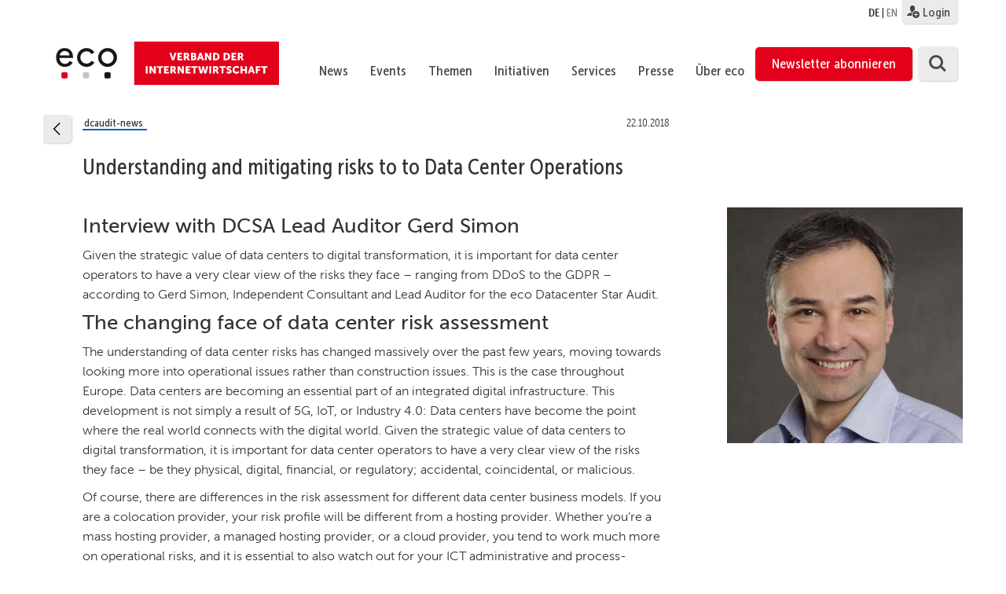

--- FILE ---
content_type: text/html; charset=UTF-8
request_url: https://www.eco.de/dcaudit/understanding-and-mitigating-risks-to-to-data-center-operations/
body_size: 195898
content:
<!DOCTYPE html>
<html lang="de-DE">
    <head>
        <meta charset="UTF-8">
        <meta name="viewport" content="width=device-width, initial-scale=1">
        <link rel="profile" href="http://gmpg.org/xfn/11">

        <link rel="shortcut icon" href="/wp-content/themes/eco.themenportal/images/favicon.ico" />

        <script type="text/javascript">// <![CDATA[
            // Set to the same value as the web property used on the site
            var gaProperty = 'UA-2331835-7';

            // Disable tracking if the opt-out cookie exists.
            var disableStr = 'ga-disable-' + gaProperty;
            if (document.cookie.indexOf(disableStr + '=true') > -1) {
                window[disableStr] = true;
            }

            // Opt-out function
            function gaOptout() {
                document.cookie = disableStr + '=true; expires=Thu, 31 Dec 2099 23:59:59 UTC; path=/';
                window[disableStr] = true;
            }
        </script>

        <style>@import url("/wp-content/themes/eco.themenportal/stylesheets/ecofonts.css");</style>


        <meta name='robots' content='index, follow, max-image-preview:large, max-snippet:-1, max-video-preview:-1' />
<link rel="alternate" hreflang="de" href="https://www.eco.de/dcaudit/understanding-and-mitigating-risks-to-to-data-center-operations/" />
<link rel="alternate" hreflang="en" href="https://international.eco.de/dcaudit/understanding-and-mitigating-risks-to-to-data-center-operations/" />
<link rel="alternate" hreflang="x-default" href="https://www.eco.de/dcaudit/understanding-and-mitigating-risks-to-to-data-center-operations/" />
<meta name="dlm-version" content="4.9.5">
	<!-- This site is optimized with the Yoast SEO plugin v21.7 - https://yoast.com/wordpress/plugins/seo/ -->
	<title>Understanding and mitigating risks to to Data Center Operations - eco</title>
	<link rel="canonical" href="https://www.eco.de/dcaudit/understanding-and-mitigating-risks-to-to-data-center-operations/" />
	<meta property="og:locale" content="de_DE" />
	<meta property="og:type" content="article" />
	<meta property="og:title" content="Understanding and mitigating risks to to Data Center Operations - eco" />
	<meta property="og:description" content="Interview with DCSA Lead Auditor Gerd Simon Given the strategic value of data centers to digital transformation, it is important for data center operators to have a very clear view of the risks they face – ranging from DDoS to the GDPR – according to Gerd Simon, Independent Consultant and Lead Auditor for the eco [&hellip;]" />
	<meta property="og:url" content="https://www.eco.de/dcaudit/understanding-and-mitigating-risks-to-to-data-center-operations/" />
	<meta property="og:site_name" content="eco" />
	<meta property="og:image" content="https://www.eco.de/wp-content/uploads/2018/10/gerd_simon.jpg" />
	<meta property="og:image:width" content="1024" />
	<meta property="og:image:height" content="1024" />
	<meta property="og:image:type" content="image/jpeg" />
	<meta name="twitter:card" content="summary_large_image" />
	<meta name="twitter:label1" content="Geschätzte Lesezeit" />
	<meta name="twitter:data1" content="6 Minuten" />
	<script type="application/ld+json" class="yoast-schema-graph">{"@context":"https://schema.org","@graph":[{"@type":"WebPage","@id":"https://www.eco.de/dcaudit/understanding-and-mitigating-risks-to-to-data-center-operations/","url":"https://www.eco.de/dcaudit/understanding-and-mitigating-risks-to-to-data-center-operations/","name":"Understanding and mitigating risks to to Data Center Operations - eco","isPartOf":{"@id":"https://www.eco.de/#website"},"primaryImageOfPage":{"@id":"https://www.eco.de/dcaudit/understanding-and-mitigating-risks-to-to-data-center-operations/#primaryimage"},"image":{"@id":"https://www.eco.de/dcaudit/understanding-and-mitigating-risks-to-to-data-center-operations/#primaryimage"},"thumbnailUrl":"https://www.eco.de/wp-content/uploads/2018/10/gerd_simon.jpg","datePublished":"2018-10-22T14:28:28+00:00","dateModified":"2018-10-22T14:28:28+00:00","breadcrumb":{"@id":"https://www.eco.de/dcaudit/understanding-and-mitigating-risks-to-to-data-center-operations/#breadcrumb"},"inLanguage":"de","potentialAction":[{"@type":"ReadAction","target":["https://www.eco.de/dcaudit/understanding-and-mitigating-risks-to-to-data-center-operations/"]}]},{"@type":"ImageObject","inLanguage":"de","@id":"https://www.eco.de/dcaudit/understanding-and-mitigating-risks-to-to-data-center-operations/#primaryimage","url":"https://www.eco.de/wp-content/uploads/2018/10/gerd_simon.jpg","contentUrl":"https://www.eco.de/wp-content/uploads/2018/10/gerd_simon.jpg","width":1024,"height":1024,"caption":"Gerd Simon"},{"@type":"BreadcrumbList","@id":"https://www.eco.de/dcaudit/understanding-and-mitigating-risks-to-to-data-center-operations/#breadcrumb","itemListElement":[{"@type":"ListItem","position":1,"name":"Startseite","item":"https://www.eco.de/"},{"@type":"ListItem","position":2,"name":"Understanding and mitigating risks to to Data Center Operations"}]},{"@type":"WebSite","@id":"https://www.eco.de/#website","url":"https://www.eco.de/","name":"eco","description":"Verband der Internetwirtschaft e.V.","publisher":{"@id":"https://www.eco.de/#organization"},"potentialAction":[{"@type":"SearchAction","target":{"@type":"EntryPoint","urlTemplate":"https://www.eco.de/?s={search_term_string}"},"query-input":"required name=search_term_string"}],"inLanguage":"de"},{"@type":"Organization","@id":"https://www.eco.de/#organization","name":"eco - Verband der Internetwirtschaft e.V.","url":"https://www.eco.de/","logo":{"@type":"ImageObject","inLanguage":"de","@id":"https://www.eco.de/#/schema/logo/image/","url":"https://www.eco.de/wp-content/uploads/2018/04/eco_Logo_quer_Web_DEU_font_rot.svg","contentUrl":"https://www.eco.de/wp-content/uploads/2018/04/eco_Logo_quer_Web_DEU_font_rot.svg","caption":"eco - Verband der Internetwirtschaft e.V."},"image":{"@id":"https://www.eco.de/#/schema/logo/image/"}}]}</script>
	<!-- / Yoast SEO plugin. -->


<link rel="alternate" type="application/rss+xml" title="eco &raquo; Feed" href="https://www.eco.de/feed/" />
<link rel="alternate" type="application/rss+xml" title="eco &raquo; Kommentar-Feed" href="https://www.eco.de/comments/feed/" />
<script type="text/javascript">
/* <![CDATA[ */
window._wpemojiSettings = {"baseUrl":"https:\/\/s.w.org\/images\/core\/emoji\/14.0.0\/72x72\/","ext":".png","svgUrl":"https:\/\/s.w.org\/images\/core\/emoji\/14.0.0\/svg\/","svgExt":".svg","source":{"wpemoji":"https:\/\/www.eco.de\/wp-includes\/js\/wp-emoji.js","twemoji":"https:\/\/www.eco.de\/wp-includes\/js\/twemoji.js"}};
/**
 * @output wp-includes/js/wp-emoji-loader.js
 */

/**
 * Emoji Settings as exported in PHP via _print_emoji_detection_script().
 * @typedef WPEmojiSettings
 * @type {object}
 * @property {?object} source
 * @property {?string} source.concatemoji
 * @property {?string} source.twemoji
 * @property {?string} source.wpemoji
 * @property {?boolean} DOMReady
 * @property {?Function} readyCallback
 */

/**
 * Support tests.
 * @typedef SupportTests
 * @type {object}
 * @property {?boolean} flag
 * @property {?boolean} emoji
 */

/**
 * IIFE to detect emoji support and load Twemoji if needed.
 *
 * @param {Window} window
 * @param {Document} document
 * @param {WPEmojiSettings} settings
 */
( function wpEmojiLoader( window, document, settings ) {
	if ( typeof Promise === 'undefined' ) {
		return;
	}

	var sessionStorageKey = 'wpEmojiSettingsSupports';
	var tests = [ 'flag', 'emoji' ];

	/**
	 * Checks whether the browser supports offloading to a Worker.
	 *
	 * @since 6.3.0
	 *
	 * @private
	 *
	 * @returns {boolean}
	 */
	function supportsWorkerOffloading() {
		return (
			typeof Worker !== 'undefined' &&
			typeof OffscreenCanvas !== 'undefined' &&
			typeof URL !== 'undefined' &&
			URL.createObjectURL &&
			typeof Blob !== 'undefined'
		);
	}

	/**
	 * @typedef SessionSupportTests
	 * @type {object}
	 * @property {number} timestamp
	 * @property {SupportTests} supportTests
	 */

	/**
	 * Get support tests from session.
	 *
	 * @since 6.3.0
	 *
	 * @private
	 *
	 * @returns {?SupportTests} Support tests, or null if not set or older than 1 week.
	 */
	function getSessionSupportTests() {
		try {
			/** @type {SessionSupportTests} */
			var item = JSON.parse(
				sessionStorage.getItem( sessionStorageKey )
			);
			if (
				typeof item === 'object' &&
				typeof item.timestamp === 'number' &&
				new Date().valueOf() < item.timestamp + 604800 && // Note: Number is a week in seconds.
				typeof item.supportTests === 'object'
			) {
				return item.supportTests;
			}
		} catch ( e ) {}
		return null;
	}

	/**
	 * Persist the supports in session storage.
	 *
	 * @since 6.3.0
	 *
	 * @private
	 *
	 * @param {SupportTests} supportTests Support tests.
	 */
	function setSessionSupportTests( supportTests ) {
		try {
			/** @type {SessionSupportTests} */
			var item = {
				supportTests: supportTests,
				timestamp: new Date().valueOf()
			};

			sessionStorage.setItem(
				sessionStorageKey,
				JSON.stringify( item )
			);
		} catch ( e ) {}
	}

	/**
	 * Checks if two sets of Emoji characters render the same visually.
	 *
	 * This function may be serialized to run in a Worker. Therefore, it cannot refer to variables from the containing
	 * scope. Everything must be passed by parameters.
	 *
	 * @since 4.9.0
	 *
	 * @private
	 *
	 * @param {CanvasRenderingContext2D} context 2D Context.
	 * @param {string} set1 Set of Emoji to test.
	 * @param {string} set2 Set of Emoji to test.
	 *
	 * @return {boolean} True if the two sets render the same.
	 */
	function emojiSetsRenderIdentically( context, set1, set2 ) {
		// Cleanup from previous test.
		context.clearRect( 0, 0, context.canvas.width, context.canvas.height );
		context.fillText( set1, 0, 0 );
		var rendered1 = new Uint32Array(
			context.getImageData(
				0,
				0,
				context.canvas.width,
				context.canvas.height
			).data
		);

		// Cleanup from previous test.
		context.clearRect( 0, 0, context.canvas.width, context.canvas.height );
		context.fillText( set2, 0, 0 );
		var rendered2 = new Uint32Array(
			context.getImageData(
				0,
				0,
				context.canvas.width,
				context.canvas.height
			).data
		);

		return rendered1.every( function ( rendered2Data, index ) {
			return rendered2Data === rendered2[ index ];
		} );
	}

	/**
	 * Determines if the browser properly renders Emoji that Twemoji can supplement.
	 *
	 * This function may be serialized to run in a Worker. Therefore, it cannot refer to variables from the containing
	 * scope. Everything must be passed by parameters.
	 *
	 * @since 4.2.0
	 *
	 * @private
	 *
	 * @param {CanvasRenderingContext2D} context 2D Context.
	 * @param {string} type Whether to test for support of "flag" or "emoji".
	 * @param {Function} emojiSetsRenderIdentically Reference to emojiSetsRenderIdentically function, needed due to minification.
	 *
	 * @return {boolean} True if the browser can render emoji, false if it cannot.
	 */
	function browserSupportsEmoji( context, type, emojiSetsRenderIdentically ) {
		var isIdentical;

		switch ( type ) {
			case 'flag':
				/*
				 * Test for Transgender flag compatibility. Added in Unicode 13.
				 *
				 * To test for support, we try to render it, and compare the rendering to how it would look if
				 * the browser doesn't render it correctly (white flag emoji + transgender symbol).
				 */
				isIdentical = emojiSetsRenderIdentically(
					context,
					'\uD83C\uDFF3\uFE0F\u200D\u26A7\uFE0F', // as a zero-width joiner sequence
					'\uD83C\uDFF3\uFE0F\u200B\u26A7\uFE0F' // separated by a zero-width space
				);

				if ( isIdentical ) {
					return false;
				}

				/*
				 * Test for UN flag compatibility. This is the least supported of the letter locale flags,
				 * so gives us an easy test for full support.
				 *
				 * To test for support, we try to render it, and compare the rendering to how it would look if
				 * the browser doesn't render it correctly ([U] + [N]).
				 */
				isIdentical = emojiSetsRenderIdentically(
					context,
					'\uD83C\uDDFA\uD83C\uDDF3', // as the sequence of two code points
					'\uD83C\uDDFA\u200B\uD83C\uDDF3' // as the two code points separated by a zero-width space
				);

				if ( isIdentical ) {
					return false;
				}

				/*
				 * Test for English flag compatibility. England is a country in the United Kingdom, it
				 * does not have a two letter locale code but rather a five letter sub-division code.
				 *
				 * To test for support, we try to render it, and compare the rendering to how it would look if
				 * the browser doesn't render it correctly (black flag emoji + [G] + [B] + [E] + [N] + [G]).
				 */
				isIdentical = emojiSetsRenderIdentically(
					context,
					// as the flag sequence
					'\uD83C\uDFF4\uDB40\uDC67\uDB40\uDC62\uDB40\uDC65\uDB40\uDC6E\uDB40\uDC67\uDB40\uDC7F',
					// with each code point separated by a zero-width space
					'\uD83C\uDFF4\u200B\uDB40\uDC67\u200B\uDB40\uDC62\u200B\uDB40\uDC65\u200B\uDB40\uDC6E\u200B\uDB40\uDC67\u200B\uDB40\uDC7F'
				);

				return ! isIdentical;
			case 'emoji':
				/*
				 * Why can't we be friends? Everyone can now shake hands in emoji, regardless of skin tone!
				 *
				 * To test for Emoji 14.0 support, try to render a new emoji: Handshake: Light Skin Tone, Dark Skin Tone.
				 *
				 * The Handshake: Light Skin Tone, Dark Skin Tone emoji is a ZWJ sequence combining 🫱 Rightwards Hand,
				 * 🏻 Light Skin Tone, a Zero Width Joiner, 🫲 Leftwards Hand, and 🏿 Dark Skin Tone.
				 *
				 * 0x1FAF1 == Rightwards Hand
				 * 0x1F3FB == Light Skin Tone
				 * 0x200D == Zero-Width Joiner (ZWJ) that links the code points for the new emoji or
				 * 0x200B == Zero-Width Space (ZWS) that is rendered for clients not supporting the new emoji.
				 * 0x1FAF2 == Leftwards Hand
				 * 0x1F3FF == Dark Skin Tone.
				 *
				 * When updating this test for future Emoji releases, ensure that individual emoji that make up the
				 * sequence come from older emoji standards.
				 */
				isIdentical = emojiSetsRenderIdentically(
					context,
					'\uD83E\uDEF1\uD83C\uDFFB\u200D\uD83E\uDEF2\uD83C\uDFFF', // as the zero-width joiner sequence
					'\uD83E\uDEF1\uD83C\uDFFB\u200B\uD83E\uDEF2\uD83C\uDFFF' // separated by a zero-width space
				);

				return ! isIdentical;
		}

		return false;
	}

	/**
	 * Checks emoji support tests.
	 *
	 * This function may be serialized to run in a Worker. Therefore, it cannot refer to variables from the containing
	 * scope. Everything must be passed by parameters.
	 *
	 * @since 6.3.0
	 *
	 * @private
	 *
	 * @param {string[]} tests Tests.
	 * @param {Function} browserSupportsEmoji Reference to browserSupportsEmoji function, needed due to minification.
	 * @param {Function} emojiSetsRenderIdentically Reference to emojiSetsRenderIdentically function, needed due to minification.
	 *
	 * @return {SupportTests} Support tests.
	 */
	function testEmojiSupports( tests, browserSupportsEmoji, emojiSetsRenderIdentically ) {
		var canvas;
		if (
			typeof WorkerGlobalScope !== 'undefined' &&
			self instanceof WorkerGlobalScope
		) {
			canvas = new OffscreenCanvas( 300, 150 ); // Dimensions are default for HTMLCanvasElement.
		} else {
			canvas = document.createElement( 'canvas' );
		}

		var context = canvas.getContext( '2d', { willReadFrequently: true } );

		/*
		 * Chrome on OS X added native emoji rendering in M41. Unfortunately,
		 * it doesn't work when the font is bolder than 500 weight. So, we
		 * check for bold rendering support to avoid invisible emoji in Chrome.
		 */
		context.textBaseline = 'top';
		context.font = '600 32px Arial';

		var supports = {};
		tests.forEach( function ( test ) {
			supports[ test ] = browserSupportsEmoji( context, test, emojiSetsRenderIdentically );
		} );
		return supports;
	}

	/**
	 * Adds a script to the head of the document.
	 *
	 * @ignore
	 *
	 * @since 4.2.0
	 *
	 * @param {string} src The url where the script is located.
	 *
	 * @return {void}
	 */
	function addScript( src ) {
		var script = document.createElement( 'script' );
		script.src = src;
		script.defer = true;
		document.head.appendChild( script );
	}

	settings.supports = {
		everything: true,
		everythingExceptFlag: true
	};

	// Create a promise for DOMContentLoaded since the worker logic may finish after the event has fired.
	var domReadyPromise = new Promise( function ( resolve ) {
		document.addEventListener( 'DOMContentLoaded', resolve, {
			once: true
		} );
	} );

	// Obtain the emoji support from the browser, asynchronously when possible.
	new Promise( function ( resolve ) {
		var supportTests = getSessionSupportTests();
		if ( supportTests ) {
			resolve( supportTests );
			return;
		}

		if ( supportsWorkerOffloading() ) {
			try {
				// Note that the functions are being passed as arguments due to minification.
				var workerScript =
					'postMessage(' +
					testEmojiSupports.toString() +
					'(' +
					[
						JSON.stringify( tests ),
						browserSupportsEmoji.toString(),
						emojiSetsRenderIdentically.toString()
					].join( ',' ) +
					'));';
				var blob = new Blob( [ workerScript ], {
					type: 'text/javascript'
				} );
				var worker = new Worker( URL.createObjectURL( blob ), { name: 'wpTestEmojiSupports' } );
				worker.onmessage = function ( event ) {
					supportTests = event.data;
					setSessionSupportTests( supportTests );
					worker.terminate();
					resolve( supportTests );
				};
				return;
			} catch ( e ) {}
		}

		supportTests = testEmojiSupports( tests, browserSupportsEmoji, emojiSetsRenderIdentically );
		setSessionSupportTests( supportTests );
		resolve( supportTests );
	} )
		// Once the browser emoji support has been obtained from the session, finalize the settings.
		.then( function ( supportTests ) {
			/*
			 * Tests the browser support for flag emojis and other emojis, and adjusts the
			 * support settings accordingly.
			 */
			for ( var test in supportTests ) {
				settings.supports[ test ] = supportTests[ test ];

				settings.supports.everything =
					settings.supports.everything && settings.supports[ test ];

				if ( 'flag' !== test ) {
					settings.supports.everythingExceptFlag =
						settings.supports.everythingExceptFlag &&
						settings.supports[ test ];
				}
			}

			settings.supports.everythingExceptFlag =
				settings.supports.everythingExceptFlag &&
				! settings.supports.flag;

			// Sets DOMReady to false and assigns a ready function to settings.
			settings.DOMReady = false;
			settings.readyCallback = function () {
				settings.DOMReady = true;
			};
		} )
		.then( function () {
			return domReadyPromise;
		} )
		.then( function () {
			// When the browser can not render everything we need to load a polyfill.
			if ( ! settings.supports.everything ) {
				settings.readyCallback();

				var src = settings.source || {};

				if ( src.concatemoji ) {
					addScript( src.concatemoji );
				} else if ( src.wpemoji && src.twemoji ) {
					addScript( src.twemoji );
					addScript( src.wpemoji );
				}
			}
		} );
} )( window, document, window._wpemojiSettings );

/* ]]> */
</script>
<link rel='stylesheet' id='theme-my-login-css' href='https://www.eco.de/wp-content/themes/eco.themenportal/theme-my-login.css' type='text/css' media='all' />
<style id='wp-emoji-styles-inline-css' type='text/css'>

	img.wp-smiley, img.emoji {
		display: inline !important;
		border: none !important;
		box-shadow: none !important;
		height: 1em !important;
		width: 1em !important;
		margin: 0 0.07em !important;
		vertical-align: -0.1em !important;
		background: none !important;
		padding: 0 !important;
	}
</style>
<link rel='stylesheet' id='wp-block-library-css' href='https://www.eco.de/wp-includes/css/dist/block-library/style.css' type='text/css' media='all' />
<style id='classic-theme-styles-inline-css' type='text/css'>
/**
 * These rules are needed for backwards compatibility.
 * They should match the button element rules in the base theme.json file.
 */
.wp-block-button__link {
	color: #ffffff;
	background-color: #32373c;
	border-radius: 9999px; /* 100% causes an oval, but any explicit but really high value retains the pill shape. */

	/* This needs a low specificity so it won't override the rules from the button element if defined in theme.json. */
	box-shadow: none;
	text-decoration: none;

	/* The extra 2px are added to size solids the same as the outline versions.*/
	padding: calc(0.667em + 2px) calc(1.333em + 2px);

	font-size: 1.125em;
}

.wp-block-file__button {
	background: #32373c;
	color: #ffffff;
	text-decoration: none;
}

</style>
<style id='global-styles-inline-css' type='text/css'>
body{--wp--preset--color--black: #000000;--wp--preset--color--cyan-bluish-gray: #abb8c3;--wp--preset--color--white: #ffffff;--wp--preset--color--pale-pink: #f78da7;--wp--preset--color--vivid-red: #cf2e2e;--wp--preset--color--luminous-vivid-orange: #ff6900;--wp--preset--color--luminous-vivid-amber: #fcb900;--wp--preset--color--light-green-cyan: #7bdcb5;--wp--preset--color--vivid-green-cyan: #00d084;--wp--preset--color--pale-cyan-blue: #8ed1fc;--wp--preset--color--vivid-cyan-blue: #0693e3;--wp--preset--color--vivid-purple: #9b51e0;--wp--preset--gradient--vivid-cyan-blue-to-vivid-purple: linear-gradient(135deg,rgba(6,147,227,1) 0%,rgb(155,81,224) 100%);--wp--preset--gradient--light-green-cyan-to-vivid-green-cyan: linear-gradient(135deg,rgb(122,220,180) 0%,rgb(0,208,130) 100%);--wp--preset--gradient--luminous-vivid-amber-to-luminous-vivid-orange: linear-gradient(135deg,rgba(252,185,0,1) 0%,rgba(255,105,0,1) 100%);--wp--preset--gradient--luminous-vivid-orange-to-vivid-red: linear-gradient(135deg,rgba(255,105,0,1) 0%,rgb(207,46,46) 100%);--wp--preset--gradient--very-light-gray-to-cyan-bluish-gray: linear-gradient(135deg,rgb(238,238,238) 0%,rgb(169,184,195) 100%);--wp--preset--gradient--cool-to-warm-spectrum: linear-gradient(135deg,rgb(74,234,220) 0%,rgb(151,120,209) 20%,rgb(207,42,186) 40%,rgb(238,44,130) 60%,rgb(251,105,98) 80%,rgb(254,248,76) 100%);--wp--preset--gradient--blush-light-purple: linear-gradient(135deg,rgb(255,206,236) 0%,rgb(152,150,240) 100%);--wp--preset--gradient--blush-bordeaux: linear-gradient(135deg,rgb(254,205,165) 0%,rgb(254,45,45) 50%,rgb(107,0,62) 100%);--wp--preset--gradient--luminous-dusk: linear-gradient(135deg,rgb(255,203,112) 0%,rgb(199,81,192) 50%,rgb(65,88,208) 100%);--wp--preset--gradient--pale-ocean: linear-gradient(135deg,rgb(255,245,203) 0%,rgb(182,227,212) 50%,rgb(51,167,181) 100%);--wp--preset--gradient--electric-grass: linear-gradient(135deg,rgb(202,248,128) 0%,rgb(113,206,126) 100%);--wp--preset--gradient--midnight: linear-gradient(135deg,rgb(2,3,129) 0%,rgb(40,116,252) 100%);--wp--preset--font-size--small: 13px;--wp--preset--font-size--medium: 20px;--wp--preset--font-size--large: 36px;--wp--preset--font-size--x-large: 42px;--wp--preset--spacing--20: 0.44rem;--wp--preset--spacing--30: 0.67rem;--wp--preset--spacing--40: 1rem;--wp--preset--spacing--50: 1.5rem;--wp--preset--spacing--60: 2.25rem;--wp--preset--spacing--70: 3.38rem;--wp--preset--spacing--80: 5.06rem;--wp--preset--shadow--natural: 6px 6px 9px rgba(0, 0, 0, 0.2);--wp--preset--shadow--deep: 12px 12px 50px rgba(0, 0, 0, 0.4);--wp--preset--shadow--sharp: 6px 6px 0px rgba(0, 0, 0, 0.2);--wp--preset--shadow--outlined: 6px 6px 0px -3px rgba(255, 255, 255, 1), 6px 6px rgba(0, 0, 0, 1);--wp--preset--shadow--crisp: 6px 6px 0px rgba(0, 0, 0, 1);}:where(.is-layout-flex){gap: 0.5em;}:where(.is-layout-grid){gap: 0.5em;}body .is-layout-flow > .alignleft{float: left;margin-inline-start: 0;margin-inline-end: 2em;}body .is-layout-flow > .alignright{float: right;margin-inline-start: 2em;margin-inline-end: 0;}body .is-layout-flow > .aligncenter{margin-left: auto !important;margin-right: auto !important;}body .is-layout-constrained > .alignleft{float: left;margin-inline-start: 0;margin-inline-end: 2em;}body .is-layout-constrained > .alignright{float: right;margin-inline-start: 2em;margin-inline-end: 0;}body .is-layout-constrained > .aligncenter{margin-left: auto !important;margin-right: auto !important;}body .is-layout-constrained > :where(:not(.alignleft):not(.alignright):not(.alignfull)){max-width: var(--wp--style--global--content-size);margin-left: auto !important;margin-right: auto !important;}body .is-layout-constrained > .alignwide{max-width: var(--wp--style--global--wide-size);}body .is-layout-flex{display: flex;}body .is-layout-flex{flex-wrap: wrap;align-items: center;}body .is-layout-flex > *{margin: 0;}body .is-layout-grid{display: grid;}body .is-layout-grid > *{margin: 0;}:where(.wp-block-columns.is-layout-flex){gap: 2em;}:where(.wp-block-columns.is-layout-grid){gap: 2em;}:where(.wp-block-post-template.is-layout-flex){gap: 1.25em;}:where(.wp-block-post-template.is-layout-grid){gap: 1.25em;}.has-black-color{color: var(--wp--preset--color--black) !important;}.has-cyan-bluish-gray-color{color: var(--wp--preset--color--cyan-bluish-gray) !important;}.has-white-color{color: var(--wp--preset--color--white) !important;}.has-pale-pink-color{color: var(--wp--preset--color--pale-pink) !important;}.has-vivid-red-color{color: var(--wp--preset--color--vivid-red) !important;}.has-luminous-vivid-orange-color{color: var(--wp--preset--color--luminous-vivid-orange) !important;}.has-luminous-vivid-amber-color{color: var(--wp--preset--color--luminous-vivid-amber) !important;}.has-light-green-cyan-color{color: var(--wp--preset--color--light-green-cyan) !important;}.has-vivid-green-cyan-color{color: var(--wp--preset--color--vivid-green-cyan) !important;}.has-pale-cyan-blue-color{color: var(--wp--preset--color--pale-cyan-blue) !important;}.has-vivid-cyan-blue-color{color: var(--wp--preset--color--vivid-cyan-blue) !important;}.has-vivid-purple-color{color: var(--wp--preset--color--vivid-purple) !important;}.has-black-background-color{background-color: var(--wp--preset--color--black) !important;}.has-cyan-bluish-gray-background-color{background-color: var(--wp--preset--color--cyan-bluish-gray) !important;}.has-white-background-color{background-color: var(--wp--preset--color--white) !important;}.has-pale-pink-background-color{background-color: var(--wp--preset--color--pale-pink) !important;}.has-vivid-red-background-color{background-color: var(--wp--preset--color--vivid-red) !important;}.has-luminous-vivid-orange-background-color{background-color: var(--wp--preset--color--luminous-vivid-orange) !important;}.has-luminous-vivid-amber-background-color{background-color: var(--wp--preset--color--luminous-vivid-amber) !important;}.has-light-green-cyan-background-color{background-color: var(--wp--preset--color--light-green-cyan) !important;}.has-vivid-green-cyan-background-color{background-color: var(--wp--preset--color--vivid-green-cyan) !important;}.has-pale-cyan-blue-background-color{background-color: var(--wp--preset--color--pale-cyan-blue) !important;}.has-vivid-cyan-blue-background-color{background-color: var(--wp--preset--color--vivid-cyan-blue) !important;}.has-vivid-purple-background-color{background-color: var(--wp--preset--color--vivid-purple) !important;}.has-black-border-color{border-color: var(--wp--preset--color--black) !important;}.has-cyan-bluish-gray-border-color{border-color: var(--wp--preset--color--cyan-bluish-gray) !important;}.has-white-border-color{border-color: var(--wp--preset--color--white) !important;}.has-pale-pink-border-color{border-color: var(--wp--preset--color--pale-pink) !important;}.has-vivid-red-border-color{border-color: var(--wp--preset--color--vivid-red) !important;}.has-luminous-vivid-orange-border-color{border-color: var(--wp--preset--color--luminous-vivid-orange) !important;}.has-luminous-vivid-amber-border-color{border-color: var(--wp--preset--color--luminous-vivid-amber) !important;}.has-light-green-cyan-border-color{border-color: var(--wp--preset--color--light-green-cyan) !important;}.has-vivid-green-cyan-border-color{border-color: var(--wp--preset--color--vivid-green-cyan) !important;}.has-pale-cyan-blue-border-color{border-color: var(--wp--preset--color--pale-cyan-blue) !important;}.has-vivid-cyan-blue-border-color{border-color: var(--wp--preset--color--vivid-cyan-blue) !important;}.has-vivid-purple-border-color{border-color: var(--wp--preset--color--vivid-purple) !important;}.has-vivid-cyan-blue-to-vivid-purple-gradient-background{background: var(--wp--preset--gradient--vivid-cyan-blue-to-vivid-purple) !important;}.has-light-green-cyan-to-vivid-green-cyan-gradient-background{background: var(--wp--preset--gradient--light-green-cyan-to-vivid-green-cyan) !important;}.has-luminous-vivid-amber-to-luminous-vivid-orange-gradient-background{background: var(--wp--preset--gradient--luminous-vivid-amber-to-luminous-vivid-orange) !important;}.has-luminous-vivid-orange-to-vivid-red-gradient-background{background: var(--wp--preset--gradient--luminous-vivid-orange-to-vivid-red) !important;}.has-very-light-gray-to-cyan-bluish-gray-gradient-background{background: var(--wp--preset--gradient--very-light-gray-to-cyan-bluish-gray) !important;}.has-cool-to-warm-spectrum-gradient-background{background: var(--wp--preset--gradient--cool-to-warm-spectrum) !important;}.has-blush-light-purple-gradient-background{background: var(--wp--preset--gradient--blush-light-purple) !important;}.has-blush-bordeaux-gradient-background{background: var(--wp--preset--gradient--blush-bordeaux) !important;}.has-luminous-dusk-gradient-background{background: var(--wp--preset--gradient--luminous-dusk) !important;}.has-pale-ocean-gradient-background{background: var(--wp--preset--gradient--pale-ocean) !important;}.has-electric-grass-gradient-background{background: var(--wp--preset--gradient--electric-grass) !important;}.has-midnight-gradient-background{background: var(--wp--preset--gradient--midnight) !important;}.has-small-font-size{font-size: var(--wp--preset--font-size--small) !important;}.has-medium-font-size{font-size: var(--wp--preset--font-size--medium) !important;}.has-large-font-size{font-size: var(--wp--preset--font-size--large) !important;}.has-x-large-font-size{font-size: var(--wp--preset--font-size--x-large) !important;}
.wp-block-navigation a:where(:not(.wp-element-button)){color: inherit;}
:where(.wp-block-post-template.is-layout-flex){gap: 1.25em;}:where(.wp-block-post-template.is-layout-grid){gap: 1.25em;}
:where(.wp-block-columns.is-layout-flex){gap: 2em;}:where(.wp-block-columns.is-layout-grid){gap: 2em;}
.wp-block-pullquote{font-size: 1.5em;line-height: 1.6;}
</style>
<link rel='stylesheet' id='contact-form-7-css' href='https://www.eco.de/wp-content/plugins/contact-form-7/includes/css/styles.css' type='text/css' media='all' />
<link rel='stylesheet' id='style_login_widget-css' href='https://www.eco.de/wp-content/plugins/eco-login-widget/style_login_widget.css' type='text/css' media='all' />
<link rel='stylesheet' id='eco-rss-feed-css' href='https://www.eco.de/wp-content/plugins/eco-rss-feed/eco-rss-feed.css' type='text/css' media='all' />
<link rel='stylesheet' id='wpml-legacy-dropdown-0-css' href='https://www.eco.de/wp-content/plugins/sitepress-multilingual-cms/templates/language-switchers/legacy-dropdown/style.min.css' type='text/css' media='all' />
<link rel='stylesheet' id='wpml-legacy-horizontal-list-0-css' href='https://www.eco.de/wp-content/plugins/sitepress-multilingual-cms/templates/language-switchers/legacy-list-horizontal/style.min.css' type='text/css' media='all' />
<link rel='stylesheet' id='wpml-menu-item-0-css' href='https://www.eco.de/wp-content/plugins/sitepress-multilingual-cms/templates/language-switchers/menu-item/style.min.css' type='text/css' media='all' />
<link rel='stylesheet' id='theme-customizations-css' href='https://www.eco.de/wp-content/themes/eco.themenportal/stylesheets/screen.css' type='text/css' media='all' />
<link rel='stylesheet' id='eco-themenportal-style-css' href='https://www.eco.de/wp-content/themes/eco.themenportal/stylesheets/styles.css' type='text/css' media='all' />
<link rel='stylesheet' id='eco-themenportal-style-print-css' href='https://www.eco.de/wp-content/themes/eco.themenportal/stylesheets/print.css' type='text/css' media='print' />
<link rel='stylesheet' id='borlabs-cookie-css' href='https://www.eco.de/wp-content/cache/borlabs-cookie/borlabs-cookie_1_de.css' type='text/css' media='all' />
<link rel='stylesheet' id='cf7cf-style-css' href='https://www.eco.de/wp-content/plugins/cf7-conditional-fields/style.css' type='text/css' media='all' />
<script type="text/javascript" id="wpml-cookie-js-extra">
/* <![CDATA[ */
var wpml_cookies = {"wp-wpml_current_language":{"value":"de","expires":1,"path":"\/"}};
var wpml_cookies = {"wp-wpml_current_language":{"value":"de","expires":1,"path":"\/"}};
/* ]]> */
</script>
<script type="text/javascript" src="https://www.eco.de/wp-content/plugins/sitepress-multilingual-cms/res/js/cookies/language-cookie.js" id="wpml-cookie-js" defer="defer" data-wp-strategy="defer"></script>
<script type="text/javascript" src="https://www.eco.de/wp-includes/js/jquery/jquery.js" id="jquery-core-js"></script>
<script type="text/javascript" src="https://www.eco.de/wp-includes/js/jquery/jquery-migrate.js" id="jquery-migrate-js"></script>
<script type="text/javascript" src="https://www.eco.de/wp-content/plugins/eco-login-widget/js/jquery.validate.min.js" id="jquery.validate.min-js"></script>
<script type="text/javascript" src="https://www.eco.de/wp-content/plugins/eco-login-widget/js/additional-methods.js" id="additional-methods-js"></script>
<script type="text/javascript" src="https://www.eco.de/wp-content/plugins/sitepress-multilingual-cms/templates/language-switchers/legacy-dropdown/script.min.js" id="wpml-legacy-dropdown-0-js"></script>
<script type="text/javascript" id="borlabs-cookie-prioritize-js-extra">
/* <![CDATA[ */
var borlabsCookiePrioritized = {"domain":"www.eco.de","path":"\/","version":"3","bots":"1","optInJS":{"essential":{"google-tag-manager":"[base64]\/[base64]"},"marketing":{"google-ads":"[base64]"}}};
/* ]]> */
</script>
<script type="text/javascript" src="https://www.eco.de/wp-content/plugins/borlabs-cookie/assets/javascript/borlabs-cookie-prioritize.min.js" id="borlabs-cookie-prioritize-js"></script>
<script type="text/javascript" id="wpml-xdomain-data-js-extra">
/* <![CDATA[ */
var wpml_xdomain_data = {"css_selector":"wpml-ls-item","ajax_url":"https:\/\/www.eco.de\/wp-admin\/admin-ajax.php","current_lang":"de","_nonce":"2e4d535534"};
/* ]]> */
</script>
<script type="text/javascript" src="https://www.eco.de/wp-content/plugins/sitepress-multilingual-cms/res/js/xdomain-data.js" id="wpml-xdomain-data-js" defer="defer" data-wp-strategy="defer"></script>
<link rel="https://api.w.org/" href="https://www.eco.de/wp-json/" /><link rel="alternate" type="application/json" href="https://www.eco.de/wp-json/wp/v2/dcaudit/78052" /><link rel="EditURI" type="application/rsd+xml" title="RSD" href="https://www.eco.de/xmlrpc.php?rsd" />
<link rel='shortlink' href='https://www.eco.de/?p=78052' />
<meta name="generator" content="WPML ver:4.6.8 stt:1,3;" />
<style type="text/css">.recentcomments a{display:inline !important;padding:0 !important;margin:0 !important;}</style><style>.log_forms { width: 98%; padding: 5px; border: 1px solid #CCC; margin: 2px; box-sizing:border-box; } .log-form-group{ margin: 0px; width: 100%; padding:5px; } .log_forms input[type=text], input[type=password] { width: 100%; padding: 7px 0 7px 4px !important; border: 1px solid #E3E3E3; margin:0px !important; } .log_forms input[type=submit] { width: 100%; padding: 7px; border: 1px solid #7ac9b7; } .log_forms input[type=text]:focus, input[type=password]:focus { border-color: #4697e4; } .lw-error{ color:#ff0000; } input.lw-error{ border:1px solid #ff0000 !important; }</style><!-- Google Tag Manager -->
<script>if('0'==='1'){(function(w,d,s,l,i){w[l]=w[l]||[];w[l].push({"gtm.start":
new Date().getTime(),event:"gtm.js"});var f=d.getElementsByTagName(s)[0],
j=d.createElement(s),dl=l!="dataLayer"?"&l="+l:"";j.async=true;j.src=
"https://www.googletagmanager.com/gtm.js?id="+i+dl;f.parentNode.insertBefore(j,f);
})(window,document,"script","dataLayer","GTM-NG8FPNHT");}</script>
<!-- End Google Tag Manager -->		<style type="text/css" id="wp-custom-css">
			.grecaptcha-badge {
    display: none;
}
.jts-header {
		background: #d7212e;
}

.eco-sol-header {
  padding: 2em;
  background-color: rgba(0, 0, 0, 0.4);
}
	
.jts-burger-nav li a {
	color: 	#d7212e;
	}
	
#menu-jts-de {
		display: none;
	}

#jts-topics {
  display: flex;
  width: 100%;
  flex-direction: row;
  flex-wrap: wrap;
  justify-content: space-between;
  align-items: stretch;
  align-content: stretch;
}

#jts-topics * {  
  box-sizing: border-box;
  font-family: inherit;
  color: #ffffff;
}

#jts-topics .jts-panel, #jts-topics a {
  display: flex;
  flex-direction: column;
  justify-content: center;
  align-items: center;
  width: 50%;
  text-align: center;
  min-height: 15rem;
  text-decoration: none;
}

#jts-topics .panel-content {
  display: block;
  text-align: center;
  width: 100%;
  opacity: 0;
  height: 0;
  transition: all 700ms ease-in-out; 
}

#jts-topics .jts-panel:hover .panel-content {
  opacity: 1;
  height: auto;
  transition: all 700ms ease-in-out; 
}

#jts-topics .button {
  box-sizing: border-box;
  font-size: 1em;
  margin-top: 1em;
  padding: 1em 2em;
  background: transparent;
  border: 1px solid #ffffff;
  border-radius: 0.25em;
}

#jts-topics .panel-content, #jts-topics .button, #jts-topics p {
  opacity: 0;
  height: 0;
  max-width: 80%;
  margin: 0 auto;
  transition: all 300ms ease-in-out; 
}

#jts-topics .jts-panel h2 {
  width: 100%;
  flex-shrink: 0;
  padding: 0;
	transition: padding 300ms ease-in-out; 
}
	
#jts-topics .jts-panel:hover h2 {
  padding: 1em 0 0 0;
	transition: padding 700ms ease-in-out; 
}

#jts-topics .jts-panel:hover p { margin: 0 auto; }
#jts-topics .jts-panel:hover .button { margin: 2em auto 2em auto; }

#jts-topics .soon:hover {
  filter: saturate(0);
  cursor: progress;
  transition: filter 300ms ease-in-out; 
}

#jts-topics .jts-panel:hover .panel-content * {
  height: auto;
  opacity: 1; 
  transition: all 700ms ease-in-out; 
}

#jts-topics .button:hover {
  background-color: rgba(255,255,255,0.3);
  text-shadow: 0 1px 10px rgba(0, 0, 0, 0.5);
  transition: all 200ms ease-in-out; 
}

#jts-topics .panel-1 {background-color: #00a38d;}
#jts-topics .panel-2 {background-color: #5ecdd6;}
#jts-topics .panel-3 {background-color: #f7d334;}
#jts-topics .panel-4 {background-color: #d7212e;}

.agenda-entry .agenda-time{
	    min-width: 120px;
}

/* dirty quick fix for Event with postid-230540 */

.postid-230540 .evenTeam h2 {
display: none;	
}

.postid-230540 .evenTeam:before {
content: 'Speaker';
	font-size: 2em;
}

.postid-230540 .evenTeam .eventEntries {
  margin-top: 2em;
}

.postid-230540 .evenTeam .eventEntries {
  margin-top: 1em;
}

/* dirty quick fix for Event with postid-248320 */

.postid-248320 .evenTeam h2 {
display: none;	
}

.postid-248320 .evenTeam:before {
content: 'Speaker';
	font-size: 2em;
}

.postid-248320 .evenTeam .eventEntries {
  margin-top: 2em;
}

.postid-248320 .evenTeam .eventEntries {
  margin-top: 1em;
}

/* dirty quick fix for Event with postid-254083 */

.postid-254083 .evenTeam h2 {
display: none;	
}

.postid-254083 .evenTeam:before {
content: 'Speaker';
	font-size: 2em;
}

.postid-254083 .evenTeam .eventEntries {
  margin-top: 2em;
}

.postid-254083 .evenTeam .eventEntries {
  margin-top: 1em;
}
/* suppress the pretix-widget-alert exclamation mark */ 
.pretix-widget-alert-holder {display: none;}

.nav > li > a {
  padding: 14px;
}
		</style>
		
        <link href="/wp-content/themes/eco.themenportal/stylesheets/select2.css" rel="stylesheet" />
        <script async src="/wp-content/themes/eco.themenportal/javascripts/select2.min.js"></script>

        <link href="/wp-content/themes/eco.themenportal/stylesheets/mitgliederliste.css" rel="stylesheet" />
        <link href="/wp-content/themes/eco.themenportal/stylesheets/tablet.css" rel="stylesheet" />
        <link href="/wp-content/themes/eco.themenportal/stylesheets/mobile.css" rel="stylesheet" />



        <!-- Social Media Bar shariff-->
        <link href="/wp-content/themes/eco.themenportal/vendor/shariff-3.0.1/shariff.complete.css" rel="stylesheet" />

        <!--[if IE]>
        <style>
            .lists_articles .lists_article.horizontal .image_box .background-img{
                background: #FFF !important;
            }
        </style>
        <![endif]-->
    </head>

<body class="eco-tp_dcaudit-template-default single single-eco-tp_dcaudit postid-78052">


<div class="container">
    <header>

        <div class="row">
            <div class="navi-bar">

                <div id="login_maske">
                                                            <div class="btn btn-lg header_login">
                        <svg width="16px" height="16px" viewBox="0 0 22 22" version="1.1" xmlns="http://www.w3.org/2000/svg" xmlns:xlink="http://www.w3.org/1999/xlink">
                            <title>Login</title>
                            <g id="Page-1" stroke="none" stroke-width="1" fill="none" fill-rule="evenodd">
                                <g id="0506-user-plus" fill="#444444">
                                    <path d="M8.25,15.8125 C8.25,12.563375 10.30975,9.785875 13.19175,8.718875 C13.541,7.93375 13.75,7.060625 13.75,6.1875 C13.75,2.770625 13.75,0 9.625,0 C5.5,0 5.5,2.770625 5.5,6.1875 C5.5,8.316 6.73475,10.443125 8.25,11.297 L8.25,12.431375 C3.586,12.81225 0,15.103 0,17.875 L8.536,17.875 C8.350375,17.219125 8.25,16.526125 8.25,15.8125" id="user"></path>
                                    <path d="M19.25,16.5 L16.5,16.5 L16.5,19.25 L15.125,19.25 L15.125,16.5 L12.375,16.5 L12.375,15.125 L15.125,15.125 L15.125,12.375 L16.5,12.375 L16.5,15.125 L19.25,15.125 L19.25,16.5 Z M15.8125,9.625 C12.397,9.625 9.625,12.397 9.625,15.8125 C9.625,19.228 12.397,22 15.8125,22 C19.228,22 22,19.228 22,15.8125 C22,12.397 19.228,9.625 15.8125,9.625 L15.8125,9.625 Z" id="plus"></path>
                                </g>
                            </g>
                        </svg>
                        <a class="" href="https://www.eco.de/members">
                            <span id="login_label">Login</span>
                        </a>
                    </div>

                                </div>

                                <div id="language"><b>DE</b> | <a href="https://international.eco.de/dcaudit/understanding-and-mitigating-risks-to-to-data-center-operations/">EN</a></div>

                            </div>
        </div>
        <div class="row">
            <a class="logo" href="https://www.eco.de">
                                <div class="image_box">
                    <img alt="Verband der Internetwirtschaft e.V." src="https://www.eco.de/wp-content/themes/eco.themenportal/images/eco_Logo_quer_Web_DEU_ohne_Schattenfont_rot.svg" />
                </div>
                            </a>
            <div class="navi_bar clearfix">
                <div class="mobile_toggle_navi">
                    <button type="button" class="tcon tcon-menu--xbutterfly" aria-label="toggle menu" data-toggle="collapse" data-target=".menu-menu-1" aria-expanded="false" aria-controls="navbar" aria-hidden="true">
                        <span class="tcon-menu__lines" aria-hidden="true"></span>
                        <span class="tcon-visuallyhidden">toggle menu</span>
                    </button>
                </div>
                <div class="mobile_search_button" >
                    <span class="glyphicon glyphicon-search" aria-hidden="true" data-toggle="collapse" data-target="#search" aria-expanded="false" aria-controls="navbar"></span>
                </div>
                <div id="navbar" class="clearfix">
                    <a href="#" class="cd-search-trigger hidden-xs hidden-sm search-form-styling"><span></span></a>
                    <ul id="menu-menu-1" class="menu-menu-1 nav navbar-nav "><li class="menu-item menu-item-type-post_type menu-item-object-page menu-item-63995 menu-item-has-children dropdown"><a class="dropdown-toggle" title="News" href="https://www.eco.de/eco-news/">News</a><div class=" dropdown-menu"><ul class="dd-ul-style"><li id="menu-item-59" class="dd-menu-link menu-item-201280"><a class="dd-menu-a" title="Alle News" href="https://www.eco.de/eco-news/">Alle News</a><li id="menu-item-59" class="dd-menu-link menu-item-201281"><a class="dd-menu-a" title="Alle Pressemitteilungen" href="https://www.eco.de/pressemitteilungen/">Alle Pressemitteilungen</a><li id="menu-item-59" class="dd-menu-link menu-item-201282"><a class="dd-menu-a" title="eco Insights" href="https://www.eco.de/insights/">eco Insights</a></ul></div></li><li class="menu-item menu-item-type-post_type menu-item-object-page menu-item-108 menu-item-has-children dropdown"><a class="dropdown-toggle" title="Events" href="https://www.eco.de/events/">Events</a><div class=" dropdown-menu"><ul class="dd-ul-style"><li id="menu-item-59" class="dd-menu-link menu-item-149905"><a class="dd-menu-a" title="Alle Termine" href="https://www.eco.de/events/">Alle Termine</a><li id="menu-item-59" class="dd-menu-link menu-item-149901"><a class="dd-menu-a" title="Branchentermine" href="https://www.eco.de/events/branchentermine/">Branchentermine</a><li id="menu-item-59" class="dd-menu-link menu-item-218105"><a class="dd-menu-a" title="eco PR-Briefing" href="https://www.eco.de/services/eco-pr-briefing-exklusiv-fuer-eco-mitgliedsunternehmen/">eco PR-Briefing</a><li id="menu-item-59" class="dd-menu-link menu-item-267781"><a class="dd-menu-a" title="Data Center Expert Summit" href="https://www.eco.de/events/data-center-expert-summit-2026/">Data Center Expert Summit</a><li id="menu-item-59" class="dd-menu-link menu-item-252437"><a class="dd-menu-a" title="Internet Security Days" href="https://www.eco.de/events/internet-security-days-2025/">Internet Security Days</a><li id="menu-item-59" class="dd-menu-link menu-item-244095"><a class="dd-menu-a" title="Data Center Roadshow" href="https://www.eco.de/events/data-center-roadshow/">Data Center Roadshow</a><li id="menu-item-59" class="dd-menu-link menu-item-248352"><a class="dd-menu-a" title="Tech Show Frankfurt" href="https://www.eco.de/event/gemeinschaftsstand-auf-der-cloud-expo-europe-2025/">Tech Show Frankfurt</a><li id="menu-item-59" class="dd-menu-link menu-item-259219"><a class="dd-menu-a" title="eco Interaction Day" href="https://www.eco.de/event/eco-interaction-day-2025/">eco Interaction Day</a></ul></div></li><li class="menu-item menu-item-type-post_type menu-item-object-page menu-item-67883 menu-item-has-children dropdown"><a class="dropdown-toggle" title="Themen" href="https://www.eco.de/themen/">Themen</a><div class=" dropdown-menu"><ul class="dd-ul-style"><li id="menu-item-59" class="dd-menu-link menu-item-17105"><a class="dd-menu-a" title="Cloud Computing" href="https://www.eco.de/themen/cloud-computing/">Cloud Computing</a><li id="menu-item-59" class="dd-menu-link menu-item-17010"><a class="dd-menu-a" title="Datacenter" href="https://www.eco.de/themen/datacenter/">Datacenter</a><li id="menu-item-59" class="dd-menu-link menu-item-114519"><a class="dd-menu-a" title="Digitale Geschäftsmodelle" href="https://www.eco.de/themen/digitale-geschaeftsmodelle/">Digitale Geschäftsmodelle</a><li id="menu-item-59" class="dd-menu-link menu-item-17013"><a class="dd-menu-a" title="Domains" href="https://www.eco.de/themen/names-numbers/">Domains</a><li id="menu-item-59" class="dd-menu-link menu-item-17007"><a class="dd-menu-a" title="E-Mail" href="https://www.eco.de/themen/e-mail/">E-Mail</a><li id="menu-item-59" class="dd-menu-link menu-item-149615"><a class="dd-menu-a" title="GAIA-X" href="https://www.eco.de/themen/gaia-x/">GAIA-X</a><li id="menu-item-59" class="dd-menu-link menu-item-17012"><a class="dd-menu-a" title="Internet of Things" href="https://www.eco.de/themen/internet-of-things/">Internet of Things</a><li id="menu-item-59" class="dd-menu-link menu-item-222114"><a class="dd-menu-a" title="KRITIS" href="https://www.eco.de/themen/kritis/">KRITIS</a><li id="menu-item-59" class="dd-menu-link menu-item-114520"><a class="dd-menu-a" title="Künstliche Intelligenz" href="https://www.eco.de/themen/kuenstliche-intelligenz/">Künstliche Intelligenz</a><li id="menu-item-59" class="dd-menu-link menu-item-171302"><a class="dd-menu-a" title="Mobility" href="https://www.eco.de/themen/mobility/">Mobility</a><li id="menu-item-59" class="dd-menu-link menu-item-17014"><a class="dd-menu-a" title="Netze" href="https://www.eco.de/themen/netze/">Netze</a><li id="menu-item-59" class="dd-menu-link menu-item-17015"><a class="dd-menu-a" title="New Work" href="https://www.eco.de/themen/new-work/">New Work</a><li id="menu-item-59" class="dd-menu-link menu-item-42261"><a class="dd-menu-a" title="Politik &#038; Recht" href="https://www.eco.de/themen/politik-recht/">Politik &#038; Recht</a><li id="menu-item-59" class="dd-menu-link menu-item-17017"><a class="dd-menu-a" title="Sicherheit" href="https://www.eco.de/themen/sicherheit/">Sicherheit</a></ul></div></li><li class="menu-item-165256"><a title="Initiativen" href="https://www.eco.de/initiativen/">Initiativen</a></li><li class="menu-item-56610"><a title="Services" href="https://www.eco.de/services/">Services</a></li><li class="menu-item-42362"><a title="Presse" href="https://www.eco.de/presse/">Presse</a></li><li class="menu-item-62"><a title="Über eco" href="https://www.eco.de/ueber-eco/">Über eco</a></li></ul><ul id="menu-menu-1" class="menu-menu-1 show-sub-ul nav navbar-nav "><li class="menu-item-63995 show-sub-li">News - Untermenü<div class=" show-sub-dropdown-menu"><div class="show-sub-boxes"><div class="show-sub-box"><ul class="show-sub-ul-box"><li style="list-style-image:none;" id="menu-item-201280" class="show-sub-li-box menu-item-201280"><a title="Alle News" href="https://www.eco.de/eco-news/">Alle News</a><li style="list-style-image:none;" id="menu-item-201281" class="show-sub-li-box menu-item-201281"><a title="Alle Pressemitteilungen" href="https://www.eco.de/pressemitteilungen/">Alle Pressemitteilungen</a><li style="list-style-image:none;" id="menu-item-201282" class="show-sub-li-box menu-item-201282"><a title="eco Insights" href="https://www.eco.de/insights/">eco Insights</a></ul></div></div></div></li><li class="menu-item-108 show-sub-li">Events - Untermenü<div class=" show-sub-dropdown-menu"><div class="show-sub-boxes"><div class="show-sub-box"><ul class="show-sub-ul-box"><li style="list-style-image:none;" id="menu-item-149905" class="show-sub-li-box menu-item-149905"><a title="Alle Termine" href="https://www.eco.de/events/">Alle Termine</a><li style="list-style-image:none;" id="menu-item-149901" class="show-sub-li-box menu-item-149901"><a title="Branchentermine" href="https://www.eco.de/events/branchentermine/">Branchentermine</a><li style="list-style-image:none;" id="menu-item-218105" class="show-sub-li-box menu-item-218105"><a title="eco PR-Briefing" href="https://www.eco.de/services/eco-pr-briefing-exklusiv-fuer-eco-mitgliedsunternehmen/">eco PR-Briefing</a></ul></div><div class="show-sub-box"><ul><li style="list-style-image:none;" id="menu-item-267781" class="show-sub-li-box menu-item-267781"><a title="Data Center Expert Summit" href="https://www.eco.de/events/data-center-expert-summit-2026/">Data Center Expert Summit</a><li style="list-style-image:none;" id="menu-item-252437" class="show-sub-li-box menu-item-252437"><a title="Internet Security Days" href="https://www.eco.de/events/internet-security-days-2025/">Internet Security Days</a><li style="list-style-image:none;" id="menu-item-244095" class="show-sub-li-box menu-item-244095"><a title="Data Center Roadshow" href="https://www.eco.de/events/data-center-roadshow/">Data Center Roadshow</a></ul></div><div class="show-sub-box"><ul><li style="list-style-image:none;" id="menu-item-248352" class="show-sub-li-box menu-item-248352"><a title="Tech Show Frankfurt" href="https://www.eco.de/event/gemeinschaftsstand-auf-der-cloud-expo-europe-2025/">Tech Show Frankfurt</a><li style="list-style-image:none;" id="menu-item-259219" class="show-sub-li-box menu-item-259219"><a title="eco Interaction Day" href="https://www.eco.de/event/eco-interaction-day-2025/">eco Interaction Day</a></ul></div></div></div></li><li class="menu-item-67883 show-sub-li">Themen - Untermenü<div class=" show-sub-dropdown-menu"><div class="show-sub-boxes"><div class="show-sub-box"><ul class="show-sub-ul-box"><li style="list-style-image:none;" id="menu-item-17105" class="show-sub-li-box menu-item-17105"><a title="Cloud Computing" href="https://www.eco.de/themen/cloud-computing/">Cloud Computing</a><li style="list-style-image:none;" id="menu-item-17010" class="show-sub-li-box menu-item-17010"><a title="Datacenter" href="https://www.eco.de/themen/datacenter/">Datacenter</a><li style="list-style-image:none;" id="menu-item-114519" class="show-sub-li-box menu-item-114519"><a title="Digitale Geschäftsmodelle" href="https://www.eco.de/themen/digitale-geschaeftsmodelle/">Digitale Geschäftsmodelle</a></ul></div><div class="show-sub-box"><ul><li style="list-style-image:none;" id="menu-item-17013" class="show-sub-li-box menu-item-17013"><a title="Domains" href="https://www.eco.de/themen/names-numbers/">Domains</a><li style="list-style-image:none;" id="menu-item-17007" class="show-sub-li-box menu-item-17007"><a title="E-Mail" href="https://www.eco.de/themen/e-mail/">E-Mail</a><li style="list-style-image:none;" id="menu-item-149615" class="show-sub-li-box menu-item-149615"><a title="GAIA-X" href="https://www.eco.de/themen/gaia-x/">GAIA-X</a></ul></div><div class="show-sub-box"><ul><li style="list-style-image:none;" id="menu-item-17012" class="show-sub-li-box menu-item-17012"><a title="Internet of Things" href="https://www.eco.de/themen/internet-of-things/">Internet of Things</a><li style="list-style-image:none;" id="menu-item-222114" class="show-sub-li-box menu-item-222114"><a title="KRITIS" href="https://www.eco.de/themen/kritis/">KRITIS</a><li style="list-style-image:none;" id="menu-item-114520" class="show-sub-li-box menu-item-114520"><a title="Künstliche Intelligenz" href="https://www.eco.de/themen/kuenstliche-intelligenz/">Künstliche Intelligenz</a></ul></div><div class="show-sub-box"><ul><li style="list-style-image:none;" id="menu-item-171302" class="show-sub-li-box menu-item-171302"><a title="Mobility" href="https://www.eco.de/themen/mobility/">Mobility</a><li style="list-style-image:none;" id="menu-item-17014" class="show-sub-li-box menu-item-17014"><a title="Netze" href="https://www.eco.de/themen/netze/">Netze</a><li style="list-style-image:none;" id="menu-item-17015" class="show-sub-li-box menu-item-17015"><a title="New Work" href="https://www.eco.de/themen/new-work/">New Work</a></ul></div><div class="show-sub-box"><ul><li style="list-style-image:none;" id="menu-item-42261" class="show-sub-li-box menu-item-42261"><a title="Politik &#038; Recht" href="https://www.eco.de/themen/politik-recht/">Politik &#038; Recht</a><li style="list-style-image:none;" id="menu-item-17017" class="show-sub-li-box menu-item-17017"><a title="Sicherheit" href="https://www.eco.de/themen/sicherheit/">Sicherheit</a></ul></div></div></div></li></ul>
                    <a href="https://www.eco.de/newsletter/">
                        <button id="newsletter" class="cd-filter-trigger filter btn themenbtn">
                            Newsletter abonnieren                        </button>
                    </a>
                </div>
            </div>

        </div>
    </header>
</div>

<div class="container">
    <div class="row">
        <form id="search" action="/" class="navbar-form" role="search">
            <div class="form-group">
                <input type="text" class="form-control" placeholder="Suchbegriff" name="s" id="search-term" />
                <button type="submit" class="cd-search-trigger"></button>
            </div>
        </form>
    </div>
</div>

<div class="container">


	<div id="primary" class="content-area">
		<main id="main" class="site-main" role="main">
            <div class="row">
            <div class="backFromPost">
    <a href="javascript:history.back()">
        <svg version="1.1" xmlns="http://www.w3.org/2000/svg" xmlns:xlink="http://www.w3.org/1999/xlink" width="16" height="16" viewBox="0 0 16 16">
            <path fill="#000000" d="M10.5 16l1-1-7-7 7-7-1-1-8 8 8 8z"></path>
        </svg>
    </a>
</div>
<article data-post-news data-post-event id="post-78052" class="post-78052 eco-tp_dcaudit type-eco-tp_dcaudit status-publish has-post-thumbnail hentry category-dcaudit-news">
	<header class="entry-header">
                <div class="col-sm-8">
            <div class="category">
               <a href="https://www.eco.de/"><span>dcaudit-news</span></a>
            </div>
            <div class="info">
                                <span>22.10.2018</span>            </div>
            <h1 class="entry-title">Understanding and mitigating risks to to Data Center Operations</h1>        </div>
	</header><!-- .entry-header -->

    <div class="entry-content">
        <div class="row">
            <div class="col-sm-8">
                <h2>Interview with DCSA Lead Auditor Gerd Simon</h2>
<p>Given the strategic value of data centers to digital transformation, it is important for data center operators to have a very clear view of the risks they face – ranging from DDoS to the GDPR – according to Gerd Simon, Independent Consultant and Lead Auditor for the eco Datacenter Star Audit.</p>
<p><span id="more-78052"></span></p>
<h2>The changing face of data center risk assessment</h2>
<p>The understanding of data center risks has changed massively over the past few years, moving towards looking more into operational issues rather than construction issues. This is the case throughout Europe. Data centers are becoming an essential part of an integrated digital infrastructure. This development is not simply a result of 5G, IoT, or Industry 4.0: Data centers have become the point where the real world connects with the digital world. Given the strategic value of data centers to digital transformation, it is important for data center operators to have a very clear view of the risks they face – be they physical, digital, financial, or regulatory; accidental, coincidental, or malicious.</p>
<p>Of course, there are differences in the risk assessment for different data center business models. If you are a colocation provider, your risk profile will be different from a hosting provider. Whether you&#8217;re a mass hosting provider, a managed hosting provider, or a cloud provider, you tend to work much more on operational risks, and it is essential to also watch out for your ICT administrative and process-related ones.</p>
<p>It is all about processes: even simple administrative errors, for example, can have a strong impact on availability in a data center, not to mention processes for ensuring consistent supervision and maintenance of technical equipment. Added to this, there are the overall financial risks that impact your capex and opex. </p>
<p>Certainly, data center operators can do many things themselves to mitigate risks to their business continuity.</p>
<p>Apart from ensuring redundancy in supply and connectivity, this also includes excellence in management, and ensuring that your teams are well-trained in all aspects of operation and emergency management, for example.</p>
<h2>Processes as a critical resource in data center operation</h2>
<p>But the data center environment is an ecosystem where other actors can also pose a risk to you. If you build a data center, you may consider that it will simply run like a well-oiled machine. However, a data center is more than that. It’s a living, vibrant ecosystem, and this means that the processes and the individuals involved in operating the data center are an absolutely critical resource. No matter whether we’re talking about a supplier or a customer; all parties play a role in the health and well-being of a data center, in the mitigation or escalation of risk. It&#8217;s all about processes, and these need to be harmonized with your suppliers and your customers. It&#8217;s about the training of the employees, and it&#8217;s about how you get into the data center – not only physically, but also via the connectivity. </p>
<h2>Data center risks – from cyber crime to reputation</h2>
<p>Actually, the risks have changed in the past years. These days you can see many more risks coming from DDoS and social engineering attacks, rather than from someone breaking and entering into a data center through a wall or a door. And of course, when it comes to risks like DDoS attacks, data center operators generally cannot do everything themselves. Most probably, you will need to have partners that operate software solutions. You need partners that have the ability to push your data stream somewhere else – like blackholing. But also you need cloud connectivity and cloud infrastructures to perform a digital sleight of hand, giving the attacker the impression that they are still in the real network that they broke into. You also need to have software tools like cyber traps, and methods for ascertaining where the attacker is coming from. </p>
<p>The GDPR for data centers: DC operators have to take care of the personal data they store for their employees, their suppliers, &#038; their customers, and all the applications that use this personal data.</p>
<p>And we shouldn’t forget the often underestimated communication risks. In case of a major failure, the DC operator should have ready-made plans to use, covering all aspects of how to handle various likely or less likely failures – not only on the technical level but, even more importantly, on how to explain and communicate the incident to all stakeholders – your customers, and, of course, the media. Most of the damage produced by a major DC outage is not of a technical nature. Usually, this can be healed within hours, days, or at the worst, some weeks. The damage to the image of reliability of a provider, however, can last for years and cost millions in marketing investment to help people to forget what was caused by a bad communication of an incident.</p>
<h2>The eco Datacenter Star Audit (DCSA): risk assessment for data center operations</h2>
<p>Risk assessment is set to become a major focus in the new version of the eco Datacenter Star Audit (DCSA), which will be introduced later in 2018. The eco DCSA certification program, which last year was the subject of a dotmagazine interview with eco&#8217;s Roland Broch, certifies data centers on a range of aspects that are essential to ensure reliability and availability. With this in mind, the eco DCSA looks at the influence of processes and personnel – the organizational aspects – much more than the influence of design. Certainly, design is important, but for mitigating risks, organization, processes, and the people working and living in data centers are much more important – and connectivity is vastly more important.</p>
<p>To do justice to the changing needs for connectivity in data centers, the new version of the DCSA will also enable the certification of data center clusters. We recognize and value the fact that many operators have small modules, of less than a megawatt, but have several of them distributed over a metropolitan area. It is similar in concept to a campus, but the modules are spatially separated. The set operates as a cluster in which the data centers are populated by using the different locations. </p>
<p>The DCSA assesses the availability of organizational responsiveness, of reaction time and professionalism in dealing with issues, of training, and of the way companies live their processes. The audit and assessment is in accordance with best practices and references, and is one way for data center operators to really get to grips with the risks they face in their ecosystems. </p>
<h2>Security measures need to be worked on at all levels</h2>
<p>When it comes down to it, what we’re really talking about with data center risk assessment is having a safety belt. This is where the GDPR kicks in, for example, and it is why harmonization is important. Data center operators need to integrate their customers and suppliers into their daily processes. They need to understand and live those processes, and train their staff effectively. And then they have to protect everyone against attacks. This will be a very important factor for the future – security measures need to be worked on at all levels, not just on the physical one. Because the simple truth is that the data stored and analyzed in data centers is becoming an increasingly critical component of our society and our economy – and we need to ensure its protection by preparing effectively to face whatever comes.</p>

                
            </div>
            <div class="col-sm-4">

                <div class="postImage">
                    <figure>
                        <img src="https://www.eco.de/wp-content/uploads/2018/10/gerd_simon-300x300.jpg" class="attachment-medium size-medium wp-post-image" alt="Gerd Simon" decoding="async" />
                        
                    </figure>
                </div>

                            </div>
        </div>
    </div><!-- .entry-content -->

	<footer class="entry-footer">
			</footer><!-- .entry-footer -->
</article><!-- #post-## -->


<article data-post-news data-post-event id="post-78052" class="post-78052 eco-tp_dcaudit type-eco-tp_dcaudit status-publish has-post-thumbnail hentry category-dcaudit-news">
    <div class="entry-content">
        <div class="row">
            <div class="white">
            <h4>Das könnte Sie auch interessieren</h4><div class="lists_articles"><div class="row">
        <div class="la col-lg-4 col-md-4 col-sm-6 col-xs-12">
            <div class="lists_article horizontal image">
                <div class="image_"><div class="frame"><div class="background-img" style="background: url(https://www.eco.de/wp-content/uploads/2024/11/zertifikatsuebergabe-eco-verband-crop-1731061092-3980x1614.png) no-repeat;background-size: cover;"></div><span class="helper"></span><a href="https://www.eco.de/news/dmi-standards-zertifiziert/" target="_self" title="Zertifizierte Zuverlässigkeit"><img src="https://www.eco.de/wp-content/uploads/2024/11/zertifikatsuebergabe-eco-verband-crop-1731061092-3980x1614.png" class="attachment-box-size size-box-size wp-post-image" alt="Datensouveränität im Gesundheitswesen: DMI-Rechenzentren zertifiziert" decoding="async" /></a></div></div>
                
                <div class="text_block">
                    <div class="categorys">
                                                <a href="https://www.eco.de/themen/datacenter/" title="Datacenter"><span>Datacenter</span></a>
                                            </div>

                                        <div class="headline">
                        <h2>
                            <a target="_self" href="https://www.eco.de/news/dmi-standards-zertifiziert/" title="Zertifizierte Zuverlässigkeit">Zertifizierte Zuverlässigkeit</a>
                        </h2>
                    </div>
                    <div class="description">
                        <a target="_self" href="https://www.eco.de/news/dmi-standards-zertifiziert/" title="Zertifizierte Zuverlässigkeit">
                            <p class="box-wrap-content">Die zertifizierten Standards von DMI garantieren Sicherheit und Zuverlässigkeit in der Archivierung von Patientendaten. Warum das ein Schlüssel für moderne, datengestützte Gesundheitsversorgung ist, erläutert Ijad Isa, Bereichsleiter IT und CIO.</p>
                        </a>
                    </div>
                    <div class="publish_date">08.11.2024</div>                </div>
            </div>
        </div>

        </div></div>            </div>
        </div>
    </div>
</article>
<!-- Show related Members!-->
<div class="white">
    </div>
            </div>
		</main>
	</div>


</div><!-- .container -->

<div class="footer">
    <div class="container">
        <footer id="colophon" class="site-footer" role="contentinfo">
            <div class="row">
                <div class="col-sm-4 contactBox">
                    <p class="post_code">
                        eco - Verband der Internetwirtschaft e.V.</br>
                        Lichtstraße 43h</br>
                        50825 Köln</br>
                    </p>
                    <div class="tel">
                        <span class="icon">
                            <svg version="1.1" xmlns="http://www.w3.org/2000/svg" xmlns:xlink="http://www.w3.org/1999/xlink" width="32" height="32" viewBox="0 0 16 16">
                                <path fill="#7c939e" d="M11.5 0h-7c-0.825 0-1.5 0.675-1.5 1.5v13c0 0.825 0.675 1.5 1.5 1.5h7c0.825 0 1.5-0.675 1.5-1.5v-13c0-0.825-0.675-1.5-1.5-1.5zM6 0.75h4v0.5h-4v-0.5zM8 15c-0.552 0-1-0.448-1-1s0.448-1 1-1 1 0.448 1 1-0.448 1-1 1zM12 12h-8v-10h8v10z"></path>
                            </svg>
                        </span>
                        <span>
                        0221-70 00 48-0                        </span>
                    </div>
                   <!-- <div class="chat white">
                        <span>
                            <svg version="1.1" xmlns="http://www.w3.org/2000/svg" xmlns:xlink="http://www.w3.org/1999/xlink" width="32" height="32" viewBox="0 0 16 16">
                              <path fill="#7c939e" d="M14.5 1h-13c-0.825 0-1.5 0.675-1.5 1.5v8c0 0.825 0.675 1.5 1.5 1.5h2.5v4l4.8-4h5.7c0.825 0 1.5-0.675 1.5-1.5v-8c0-0.825-0.675-1.5-1.5-1.5zM14 10h-5.924l-3.076 2.73v-2.73h-3v-7h12v7z"></path>
                            </svg>
                        </span>
                        <span>Chat</span>
                        <span>Mo-Fr. 09:00-18:00 Uhr</span>
                    </div>-->
                    <div class="email white">
                        <a href="mailto:info@eco.de">
                            <span>
                                <svg version="1.1" xmlns="http://www.w3.org/2000/svg" xmlns:xlink="http://www.w3.org/1999/xlink" width="32" height="32" viewBox="0 0 16 16">
                                    <path fill="#7c939e" d="M13.657 2.343c-1.511-1.511-3.52-2.343-5.657-2.343s-4.146 0.832-5.657 2.343c-1.511 1.511-2.343 3.52-2.343 5.657s0.832 4.146 2.343 5.657c1.511 1.511 3.52 2.343 5.657 2.343 1.199 0 2.353-0.259 3.429-0.77 0.499-0.237 0.711-0.834 0.474-1.332s-0.834-0.711-1.332-0.474c-0.806 0.383-1.671 0.577-2.571 0.577-3.308 0-6-2.692-6-6s2.692-6 6-6 6 2.692 6 6v1c0 0.551-0.449 1-1 1s-1-0.449-1-1v-4c0-0.552-0.448-1-1-1-0.406 0-0.755 0.242-0.912 0.59-0.608-0.374-1.323-0.59-2.088-0.59-2.206 0-4 1.794-4 4s1.794 4 4 4c1.045 0 1.998-0.403 2.712-1.062 0.551 0.649 1.372 1.062 2.288 1.062 1.654 0 3-1.346 3-3v-1c0-2.137-0.832-4.146-2.343-5.657zM8 10c-1.103 0-2-0.897-2-2s0.897-2 2-2c1.103 0 2 0.897 2 2s-0.897 2-2 2z"></path>
                                </svg>
                            </span>
                            <span>Allgemeine Anfrage</span>
                        </a>
                    </div>
                    <div class="email white">
                        <a href="mailto:mitglieder@eco.de">
                            <span>
                                <svg version="1.1" xmlns="http://www.w3.org/2000/svg" xmlns:xlink="http://www.w3.org/1999/xlink" width="32" height="32" viewBox="0 0 16 16">
                                    <path fill="#7c939e" d="M13.657 2.343c-1.511-1.511-3.52-2.343-5.657-2.343s-4.146 0.832-5.657 2.343c-1.511 1.511-2.343 3.52-2.343 5.657s0.832 4.146 2.343 5.657c1.511 1.511 3.52 2.343 5.657 2.343 1.199 0 2.353-0.259 3.429-0.77 0.499-0.237 0.711-0.834 0.474-1.332s-0.834-0.711-1.332-0.474c-0.806 0.383-1.671 0.577-2.571 0.577-3.308 0-6-2.692-6-6s2.692-6 6-6 6 2.692 6 6v1c0 0.551-0.449 1-1 1s-1-0.449-1-1v-4c0-0.552-0.448-1-1-1-0.406 0-0.755 0.242-0.912 0.59-0.608-0.374-1.323-0.59-2.088-0.59-2.206 0-4 1.794-4 4s1.794 4 4 4c1.045 0 1.998-0.403 2.712-1.062 0.551 0.649 1.372 1.062 2.288 1.062 1.654 0 3-1.346 3-3v-1c0-2.137-0.832-4.146-2.343-5.657zM8 10c-1.103 0-2-0.897-2-2s0.897-2 2-2c1.103 0 2 0.897 2 2s-0.897 2-2 2z"></path>
                                </svg>
                            </span>
                            <span>Anfrage als Mitglied</span>
                        </a>
                    </div>
                </div>
                <div class="col-sm-4 contactBox">
                    <p class="post_code">
                        eco - Hauptstadtbüro Berlin</br>
                        Französische Straße 48</br>
                        10117 Berlin</br>
                    </p>
                    <div class="tel">
                        <span class="icon">
                            <svg version="1.1" xmlns="http://www.w3.org/2000/svg" xmlns:xlink="http://www.w3.org/1999/xlink" width="32" height="32" viewBox="0 0 16 16">
                                <path fill="#7c939e" d="M11.5 0h-7c-0.825 0-1.5 0.675-1.5 1.5v13c0 0.825 0.675 1.5 1.5 1.5h7c0.825 0 1.5-0.675 1.5-1.5v-13c0-0.825-0.675-1.5-1.5-1.5zM6 0.75h4v0.5h-4v-0.5zM8 15c-0.552 0-1-0.448-1-1s0.448-1 1-1 1 0.448 1 1-0.448 1-1 1zM12 12h-8v-10h8v10z"></path>
                            </svg>
                        </span>
                        <span>
                        030-20 21 567-0                        </span>
                    </div>
                   <!-- <div class="chat white">
                        <span>
                            <svg version="1.1" xmlns="http://www.w3.org/2000/svg" xmlns:xlink="http://www.w3.org/1999/xlink" width="32" height="32" viewBox="0 0 16 16">
                              <path fill="#7c939e" d="M14.5 1h-13c-0.825 0-1.5 0.675-1.5 1.5v8c0 0.825 0.675 1.5 1.5 1.5h2.5v4l4.8-4h5.7c0.825 0 1.5-0.675 1.5-1.5v-8c0-0.825-0.675-1.5-1.5-1.5zM14 10h-5.924l-3.076 2.73v-2.73h-3v-7h12v7z"></path>
                            </svg>
                        </span>
                        <span>Chat</span>
                        <span>Mo-Fr. 09:00-18:00 Uhr</span>
                    </div>-->
                    <div class="email white">
                        <a href="mailto:berlin@eco.de">
                            <span>
                                <svg version="1.1" xmlns="http://www.w3.org/2000/svg" xmlns:xlink="http://www.w3.org/1999/xlink" width="32" height="32" viewBox="0 0 16 16">
                                    <path fill="#7c939e" d="M13.657 2.343c-1.511-1.511-3.52-2.343-5.657-2.343s-4.146 0.832-5.657 2.343c-1.511 1.511-2.343 3.52-2.343 5.657s0.832 4.146 2.343 5.657c1.511 1.511 3.52 2.343 5.657 2.343 1.199 0 2.353-0.259 3.429-0.77 0.499-0.237 0.711-0.834 0.474-1.332s-0.834-0.711-1.332-0.474c-0.806 0.383-1.671 0.577-2.571 0.577-3.308 0-6-2.692-6-6s2.692-6 6-6 6 2.692 6 6v1c0 0.551-0.449 1-1 1s-1-0.449-1-1v-4c0-0.552-0.448-1-1-1-0.406 0-0.755 0.242-0.912 0.59-0.608-0.374-1.323-0.59-2.088-0.59-2.206 0-4 1.794-4 4s1.794 4 4 4c1.045 0 1.998-0.403 2.712-1.062 0.551 0.649 1.372 1.062 2.288 1.062 1.654 0 3-1.346 3-3v-1c0-2.137-0.832-4.146-2.343-5.657zM8 10c-1.103 0-2-0.897-2-2s0.897-2 2-2c1.103 0 2 0.897 2 2s-0.897 2-2 2z"></path>
                                </svg>
                            </span>
                            <span>Nachricht schreiben</span>
                        </a>
                    </div>
                </div>
                                <div class="col-sm-4">
                    <div class="social_bar">
                        <div class="white">
                            <span>
                                <a href="https://twitter.com/eco_de" title="eco on twitter" target="_blank">
                                    <svg version="1.1" xmlns="http://www.w3.org/2000/svg" xmlns:xlink="http://www.w3.org/1999/xlink" width="24" height="24" viewBox="0 0 16 16">
                                        <path fill="#5ecdd6" d="M16 3.538c-0.588 0.263-1.222 0.438-1.884 0.516 0.678-0.406 1.197-1.050 1.444-1.816-0.634 0.375-1.338 0.65-2.084 0.797-0.6-0.638-1.453-1.034-2.397-1.034-1.813 0-3.281 1.469-3.281 3.281 0 0.256 0.028 0.506 0.084 0.747-2.728-0.138-5.147-1.444-6.766-3.431-0.281 0.484-0.444 1.050-0.444 1.65 0 1.138 0.578 2.144 1.459 2.731-0.538-0.016-1.044-0.166-1.488-0.409 0 0.013 0 0.028 0 0.041 0 1.591 1.131 2.919 2.634 3.219-0.275 0.075-0.566 0.116-0.866 0.116-0.212 0-0.416-0.022-0.619-0.059 0.419 1.303 1.631 2.253 3.066 2.281-1.125 0.881-2.538 1.406-4.078 1.406-0.266 0-0.525-0.016-0.784-0.047 1.456 0.934 3.181 1.475 5.034 1.475 6.037 0 9.341-5.003 9.341-9.341 0-0.144-0.003-0.284-0.009-0.425 0.641-0.459 1.197-1.038 1.637-1.697z"></path>
                                    </svg>
                                </a>
                            </span>
                        </div>
                        <div class="white">
                            <span>
                                <a href="https://www.facebook.com/ecoassociation" title="eco on facebook" target="_blank">
                                    <svg version="1.1" xmlns="http://www.w3.org/2000/svg" xmlns:xlink="http://www.w3.org/1999/xlink" width="24" height="24" viewBox="0 0 16 16">
                                        <path fill="#5278b5" d="M9.5 3h2.5v-3h-2.5c-1.93 0-3.5 1.57-3.5 3.5v1.5h-2v3h2v8h3v-8h2.5l0.5-3h-3v-1.5c0-0.271 0.229-0.5 0.5-0.5z"></path>
                                    </svg>
                                </a>
                            </span>
                        </div>
                        <div class="white">
                            <span>
                                <a href="https://www.xing.com/communities/groups/eco-verband-der-internetwirtschaft-ev-1064458" title="eco on xing" target="_blank">
                                    <svg version="1.1" xmlns="http://www.w3.org/2000/svg" xmlns:xlink="http://www.w3.org/1999/xlink" width="24" height="24" viewBox="0 0 16 16">
                                        <path fill="#21978a" d="M2.431 3.159c-0.138 0-0.256 0.050-0.316 0.144-0.059 0.1-0.050 0.225 0.013 0.353l1.559 2.7c0.003 0.006 0.003 0.009 0 0.013l-2.45 4.331c-0.063 0.128-0.059 0.256 0 0.353 0.059 0.094 0.163 0.156 0.3 0.156h2.306c0.344 0 0.513-0.234 0.628-0.447 0 0 2.397-4.241 2.491-4.406-0.009-0.016-1.588-2.766-1.588-2.766-0.116-0.203-0.287-0.431-0.644-0.431h-2.3z"></path>
                                        <path fill="#21978a" d="M12.125 0c-0.344 0-0.494 0.216-0.619 0.441 0 0-4.972 8.816-5.134 9.106 0.009 0.016 3.278 6.016 3.278 6.016 0.116 0.203 0.291 0.441 0.644 0.441h2.306c0.137 0 0.247-0.053 0.306-0.147 0.063-0.1 0.059-0.228-0.006-0.356l-3.25-5.947c-0.003-0.006-0.003-0.009 0-0.016l5.109-9.034c0.063-0.128 0.066-0.256 0.006-0.356-0.059-0.094-0.169-0.147-0.306-0.147h-2.334z"></path>
                                    </svg>
                                </a>
                            </span>
                        </div>
                        <div class="white">
                            <span>
                                <a href="https://www.linkedin.com/company/eco-association-of-the-german-internet-industry/" title="eco on linkedin" target="_blank">
                                    <svg version="1.1" xmlns="http://www.w3.org/2000/svg" xmlns:xlink="http://www.w3.org/1999/xlink" width="24" height="24" viewBox="0 0 16 16">
                                        <path fill="#5296b5" d="M6 6h2.767v1.418h0.040c0.385-0.691 1.327-1.418 2.732-1.418 2.921 0 3.461 1.818 3.461 4.183v4.817h-2.885v-4.27c0-1.018-0.021-2.329-1.5-2.329-1.502 0-1.732 1.109-1.732 2.255v4.344h-2.883v-9z"></path>
                                        <path fill="#5296b5" d="M1 6h3v9h-3v-9z"></path>
                                        <path fill="#5296b5" d="M4 3.5c0 0.828-0.672 1.5-1.5 1.5s-1.5-0.672-1.5-1.5c0-0.828 0.672-1.5 1.5-1.5s1.5 0.672 1.5 1.5z"></path>
                                    </svg>
                                </a>
                            </span>
                        </div>
                        <div class="white">
                            <span>
                                <a href="https://www.youtube.com/ecoassociation" title="eco on youtube" target="_blank">
                                    <svg version="1.1" xmlns="http://www.w3.org/2000/svg" xmlns:xlink="http://www.w3.org/1999/xlink" width="24" height="24" viewBox="0 0 16 16">
                                        <path fill="#ca0d18" d="M15.841 4.8c0 0-0.156-1.103-0.637-1.587-0.609-0.637-1.291-0.641-1.603-0.678-2.237-0.163-5.597-0.163-5.597-0.163h-0.006c0 0-3.359 0-5.597 0.163-0.313 0.038-0.994 0.041-1.603 0.678-0.481 0.484-0.634 1.587-0.634 1.587s-0.159 1.294-0.159 2.591v1.213c0 1.294 0.159 2.591 0.159 2.591s0.156 1.103 0.634 1.588c0.609 0.637 1.409 0.616 1.766 0.684 1.281 0.122 5.441 0.159 5.441 0.159s3.363-0.006 5.6-0.166c0.313-0.037 0.994-0.041 1.603-0.678 0.481-0.484 0.637-1.588 0.637-1.588s0.159-1.294 0.159-2.591v-1.213c-0.003-1.294-0.162-2.591-0.162-2.591zM6.347 10.075v-4.497l4.322 2.256-4.322 2.241z"></path>
                                    </svg>
                                </a>
                            </span>
                        </div>
                        <div class="white">
                            <span>
                                <a href="https://www.flickr.com/photos/ecoev/" title="eco on flickr" target="_blank">
                                    <svg xmlns="http://www.w3.org/2000/svg" width="24" height="24" viewBox="0 0 30 14">
                                        <g id="Ebene_2" data-name="Ebene 2">
                                            <g id="Ebene_1-2" data-name="Ebene 1">
                                                <path fill="#1565c0" class="cls-1" d="M14,7A7,7,0,1,1,7,0,7,7,0,0,1,14,7Z"/>
                                                <path fill="#ff4081" class="cls-2" d="M30,7a7,7,0,1,1-7-7A7,7,0,0,1,30,7Z"/>
                                            </g>
                                        </g>
                                    </svg>
                                </a>
                            </span>
                        </div>
                    </div>
                    <div class="chat white">
                        <a href="https://www.eco.de/newsletter/" target="_blank">
                            <span>
                                <svg version="1.1" xmlns="http://www.w3.org/2000/svg" xmlns:xlink="http://www.w3.org/1999/xlink" width="32" height="32" viewBox="0 0 16 16">
                                    <path fill="#7c939e" d="M14 4v-2h-14v11c0 0.552 0.448 1 1 1h13.5c0.828 0 1.5-0.672 1.5-1.5v-8.5h-2zM13 13h-12v-10h12v10zM2 5h10v1h-10zM8 7h4v1h-4zM8 9h4v1h-4zM8 11h3v1h-3zM2 7h5v5h-5z"></path>
                                </svg>
                            </span>
                            <span>Newsletter abonnieren</span>
                        </a>
                    </div>

                    <div class="chat white">
                        <a href="https://www.eco.de/podcast/" target="_blank">
                            <span>
                                <svg version="1.1" id="Capa_1" xmlns="http://www.w3.org/2000/svg" xmlns:xlink="http://www.w3.org/1999/xlink" x="0px" y="0px" xml:space="preserve" width="32" height="32" viewBox="0 0 612.001 612.001" style="enable-background:new 0 0 612.001 612.001;fill:#7c939e;">
                                <g>
                                	<g id="Headphones">
                                		<path d="M82.758,490.647C6.581,389.98,7.202,250.783,84.275,150.798c-8.309-3.337-15.221-9.43-19.575-17.255    C-30.291,255.354-19.6,428.861,89.626,538.088c3.069-3.069,6.139-6.139,9.207-9.207c24.009,41.584,64.888,70.699,112.036,79.795    c-41.708-72.239-83.415-144.48-125.123-216.719C74.739,423.785,73.696,458.213,82.758,490.647z"></path>
                                		<path d="M547.301,133.544c-4.354,7.825-11.264,13.917-19.575,17.255c77.073,99.984,77.693,239.181,1.516,339.85    c9.063-32.436,8.02-66.864-2.989-98.69c-41.708,72.239-83.415,144.48-125.123,216.719c47.149-9.095,88.027-38.211,112.036-79.795    c3.069,3.069,6.139,6.139,9.207,9.207C631.601,428.862,642.292,255.355,547.301,133.544z"></path>
                                		<path d="M478.187,358.018C421.07,424.62,376.826,501.255,347.705,584.02c8.542,13.415,22.352,22.598,38.026,25.284    c44.456-76.999,88.91-153.998,133.366-230.997C508.933,366.076,494.075,358.708,478.187,358.018z"></path>
                                		<path d="M92.904,378.307c44.456,76.999,88.91,153.998,133.366,230.997c15.675-2.687,29.484-11.87,38.026-25.284    c-29.121-82.765-73.366-159.4-130.482-226.002C117.926,358.708,103.068,366.076,92.904,378.307z"></path>
                                		<path d="M531.581,132.965c10.17-10.17,10.17-26.659,0-36.83C406.996-28.45,205.005-28.45,80.42,96.135    c-10.17,10.17-10.17,26.659,0,36.83s26.659,10.17,36.83,0c104.244-104.244,273.257-104.244,377.502,0    C504.921,143.135,521.41,143.135,531.581,132.965z"></path>
                                	</g>
                                  </g></svg>
                            </span>
                            <span>Podcast abonnieren</span>
                        </a>
                    </div>

                                        <div class="chat white">
                        <a href="https://www.eco.de/ueber-eco/werden-sie-mitglied/" target="_blank">
                            <span>
                                <svg version="1.1" xmlns="http://www.w3.org/2000/svg" xmlns:xlink="http://www.w3.org/1999/xlink" width="32" height="32" viewBox="0 0 16 16">
                                    <path fill="#7c939e" d="M8 1c1.070 0 2.076 0.417 2.833 1.175 0.754 0.755 1.169 1.758 1.167 2.824-0.002 1.23-0.485 1.888-0.996 2.585-0.47 0.64-1.002 1.365-1.004 2.414-0.001 0.51-0.176 0.647-0.355 0.744-0.318 0.172-0.871 0.259-1.645 0.259-1.189 0-1.645-0.208-1.819-0.382-0.045-0.045-0.182-0.182-0.181-0.616 0.003-1.053-0.533-1.78-1.005-2.422-0.512-0.696-0.996-1.353-0.995-2.579 0.002-1.070 0.418-2.075 1.173-2.83s1.759-1.171 2.827-1.171zM8 0c-2.761 0-4.996 2.239-5 5s2.004 3.343 2 5 1.343 2 3 2c1.657 0 2.996-0.343 3-2s1.996-2.239 2-5-2.239-5-5-5v0z"></path>
                                    <path fill="#7c939e" d="M8 13c-1.234 0-2.259-0.274-2.463-1.516-0.024 0.168-0.037 0.34-0.037 0.516 0 1.657 1.119 2 2.5 2s2.5-0.343 2.5-2c0-0.176-0.013-0.348-0.037-0.516-0.204 1.241-1.229 1.516-2.463 1.516z"></path>
                                    <path fill="#7c939e" d="M8 15c-0.987 0-1.807-0.274-1.97-1.516-0.019 0.168-0.030 0.34-0.030 0.516 0 1.657 0.895 2 2 2s2-0.343 2-2c0-0.176-0.010-0.348-0.030-0.516-0.163 1.241-0.983 1.516-1.97 1.516z"></path>
                                </svg>
                            </span>
                            <span>Mitglied werden</span>
                        </a>
                    </div>
                                        <div class="cloud-tags">
                        <ul><li class="white" ><a title="Cloud Computing" href="https://www.eco.de/themen/cloud-computing/">Cloud Computing</a></li><li class="white" ><a title="Datacenter" href="https://www.eco.de/themen/datacenter/">Datacenter</a></li><li class="white" ><a title="Digitale Geschäftsmodelle" href="https://www.eco.de/themen/digitale-geschaeftsmodelle/">Digitale Geschäftsmodelle</a></li><li class="white" ><a title="Domains" href="https://www.eco.de/themen/names-numbers/">Domains</a></li><li class="white" ><a title="E-Mail" href="https://www.eco.de/themen/e-mail/">E-Mail</a></li><li class="white" ><a title="Internet of Things" href="https://www.eco.de/themen/internet-of-things/">Internet of Things</a></li><li class="white" ><a title="Künstliche Intelligenz" href="https://www.eco.de/themen/kuenstliche-intelligenz/">Künstliche Intelligenz</a></li><li class="white" ><a title="Netze" href="https://www.eco.de/themen/netze/">Netze</a></li><li class="white" ><a title="New Work" href="https://www.eco.de/themen/new-work/">New Work</a></li><li class="white" ><a title="Sicherheit" href="https://www.eco.de/themen/sicherheit/">Sicherheit</a></li></ul>                    </div>
                </div>

                <div class="col-sm-12 eco-footer-menu">
                <div class="menu-footer"><ul id="menu-menu-footer" class="menu"><li id="menu-item-929" class="menu-item menu-item-type-post_type menu-item-object-page menu-item-929"><a href="https://www.eco.de/impressum/">Impressum</a></li>
<li id="menu-item-930" class="menu-item menu-item-type-post_type menu-item-object-page menu-item-930"><a href="https://www.eco.de/impressum/nutzungsbedingungen/">Nutzungsbedingungen</a></li>
<li id="menu-item-931" class="menu-item menu-item-type-post_type menu-item-object-page menu-item-931"><a href="https://www.eco.de/impressum/datenschutzerklaerung/">Datenschutzerklärung</a></li>
</ul></div>                </div>

                <div class="col-sm-12 borlabs-cookie-privacy-button">
                    <a href="#" class="_brlbs-btn-cookie-preference borlabs-cookie-preference">Cookie Einstellungen ändern</a>                </div>

            </div><!-- .row -->
        </footer><!-- #colophon -->
    </div> <!-- .container -->
</div><!-- .footer -->

<!--googleoff: all--><div data-nosnippet><script id="BorlabsCookieBoxWrap" type="text/template"><div
    id="BorlabsCookieBox"
    class="BorlabsCookie"
    role="dialog"
    aria-labelledby="CookieBoxTextHeadline"
    aria-describedby="CookieBoxTextDescription"
    aria-modal="true"
>
    <div class="bottom-center" style="display: none;">
        <div class="_brlbs-bar-wrap">
            <div class="_brlbs-bar _brlbs-bar-advanced">
                <div class="cookie-box">
                    <div class="container">
                        <div class="row align-items-center">
                            <div class="col-12 col-sm-9">
                                <div class="row">
                                    
                                        
                                        <div class="col-2 text-center _brlbs-no-padding-right">
                                            <img
                                                width="32"
                                                height="32"
                                                class="cookie-logo"
                                                src="https://www.eco.de/wp-content/themes/eco.themenportal/images/eco-logo.svg"
                                                srcset="https://www.eco.de/wp-content/themes/eco.themenportal/images/eco-logo.svg, https://www.eco.de/wp-content/themes/eco.themenportal/images/eco-logo.svg 2x"
                                                alt="Datenschutzeinstellungen"
                                                aria-hidden="true"
                                            >
                                        </div>
                                    
                                    <div class="col-10">
                                        <span role="heading" aria-level="3" class="_brlbs-h3" id="CookieBoxTextHeadline">
                                            Datenschutzeinstellungen                                        </span>
                                        <p id="CookieBoxTextDescription">
                                            <span class="_brlbs-paragraph _brlbs-text-description">Wir setzen auf unserer Website Cookies oder auf ähnlichen Funktionen basierende Tracking-Dienste ein. Einige dieser Dienste sind essenziell um unsere Website zu betreiben, während andere uns helfen die Nutzung unserer Website zu analysieren und unser Angebot zu verbessern. Durch Bestätigen des „Alle akzeptieren“ Buttons stimmen Sie der Verwendung zu. Bei der Wahl „Ablehnen“ werden nur die technisch notwendigen Cookies gesetzt. Über den Link „Individuelle Cookie Einstellungen“ können Sie selbst entscheiden welche Cookies Sie zulassen. Weitere Hinweise erhalten Sie in unserer <a href="https://www.eco.de/impressum/datenschutzerklaerung/">Datenschutzerklärung</a>.</span>                                        </p>
                                    </div>
                                </div>

                                                                    <ul
                                         class="show-cookie-logo"                                    >
                                                                                                                                    <li>
                                                    <label class="_brlbs-checkbox">
                                                        Essenziell                                                        <input
                                                            id="checkbox-essential"
                                                            tabindex="0"
                                                            type="checkbox"
                                                            name="cookieGroup[]"
                                                            value="essential"
                                                             checked                                                             disabled                                                            data-borlabs-cookie-checkbox
                                                        >
                                                        <span class="_brlbs-checkbox-indicator"></span>
                                                    </label>
                                                </li>
                                                                                                                                                                                <li>
                                                    <label class="_brlbs-checkbox">
                                                        Statistiken                                                        <input
                                                            id="checkbox-statistics"
                                                            tabindex="0"
                                                            type="checkbox"
                                                            name="cookieGroup[]"
                                                            value="statistics"
                                                             checked                                                                                                                        data-borlabs-cookie-checkbox
                                                        >
                                                        <span class="_brlbs-checkbox-indicator"></span>
                                                    </label>
                                                </li>
                                                                                                                                                                                <li>
                                                    <label class="_brlbs-checkbox">
                                                        Marketing                                                        <input
                                                            id="checkbox-marketing"
                                                            tabindex="0"
                                                            type="checkbox"
                                                            name="cookieGroup[]"
                                                            value="marketing"
                                                             checked                                                                                                                        data-borlabs-cookie-checkbox
                                                        >
                                                        <span class="_brlbs-checkbox-indicator"></span>
                                                    </label>
                                                </li>
                                                                                                                                                                                <li>
                                                    <label class="_brlbs-checkbox">
                                                        Externe Medien                                                        <input
                                                            id="checkbox-external-media"
                                                            tabindex="0"
                                                            type="checkbox"
                                                            name="cookieGroup[]"
                                                            value="external-media"
                                                             checked                                                                                                                        data-borlabs-cookie-checkbox
                                                        >
                                                        <span class="_brlbs-checkbox-indicator"></span>
                                                    </label>
                                                </li>
                                                                                                                        </ul>
                                                            </div>

                            <div class="col-12 col-sm-3">
                                                                    <p class="_brlbs-accept">
                                        <a
                                            href="#"
                                            tabindex="0"
                                            role="button"
                                            class="_brlbs-btn _brlbs-btn-accept-all _brlbs-cursor"
                                            data-cookie-accept-all
                                        >
                                            Alle akzeptieren                                        </a>
                                    </p>

                                    <p class="_brlbs-accept">
                                        <a
                                            href="#"
                                            tabindex="0"
                                            role="button"
                                            id="CookieBoxSaveButton"
                                            class="_brlbs-btn _brlbs-cursor"
                                            data-cookie-accept
                                        >
                                            Ausgewählte akzeptieren                                        </a>
                                    </p>
                                
                                                                    <p class="_brlbs-refuse-btn">
                                        <a
                                            href="#"
                                            tabindex="0"
                                            role="button"
                                            class="_brlbs-btn _brlbs-cursor"
                                            data-cookie-refuse
                                        >
                                            Ablehnen                                        </a>
                                    </p>
                                
                                <p class="_brlbs-manage">
                                    <a
                                        href="#"
                                        tabindex="0"
                                        role="button"
                                        class="_brlbs-cursor"
                                        data-cookie-individual
                                    >
                                        Individuelle Cookie Einstellungen                                    </a>
                                </p>

                                <p class="_brlbs-legal">
                                    <a
                                        href="#"
                                        tabindex="0"
                                        role="button"
                                        class="_brlbs-cursor"
                                        data-cookie-individual
                                    >
                                        Cookie-Details                                    </a>

                                                                            <span class="_brlbs-separator"></span>
                                        <a
                                            tabindex="0"
                                            href="https://www.eco.de/impressum/datenschutzerklaerung/"
                                        >
                                            Datenschutzerklärung                                        </a>
                                    
                                                                            <span class="_brlbs-separator"></span>
                                        <a
                                            tabindex="0"
                                            href="https://www.eco.de/impressum/"
                                        >
                                            Impressum                                        </a>
                                                                    </p>
                            </div>
                        </div>
                    </div>
                </div>

                <div
    class="cookie-preference"
    aria-hidden="true"
    role="dialog"
    aria-describedby="CookiePrefDescription"
    aria-modal="true"
>
    <div class="container not-visible">
        <div class="row no-gutters">
            <div class="col-12">
                <div class="row no-gutters align-items-top">
                    <div class="col-12">
                        <div class="_brlbs-flex-center">
                                                    <img
                                width="32"
                                height="32"
                                class="cookie-logo"
                                src="https://www.eco.de/wp-content/themes/eco.themenportal/images/eco-logo.svg"
                                srcset="https://www.eco.de/wp-content/themes/eco.themenportal/images/eco-logo.svg, https://www.eco.de/wp-content/themes/eco.themenportal/images/eco-logo.svg 2x"
                                alt="Datenschutzeinstellungen"
                            >
                                                    <span role="heading" aria-level="3" class="_brlbs-h3">Datenschutzeinstellungen</span>
                        </div>

                        <p id="CookiePrefDescription">
                            <span class="_brlbs-paragraph _brlbs-text-description">Hier finden Sie eine Übersicht über alle verwendeten Cookies. Sie können Ihre Einwilligung zu ganzen Kategorien geben oder sich weitere Informationen anzeigen lassen und so nur bestimmte Cookies auswählen.</span>                        </p>

                        <div class="row no-gutters align-items-center">
                            <div class="col-12 col-sm-10">
                                <p class="_brlbs-accept">
                                                                            <a
                                            href="#"
                                            class="_brlbs-btn _brlbs-btn-accept-all _brlbs-cursor"
                                            tabindex="0"
                                            role="button"
                                            data-cookie-accept-all
                                        >
                                            Alle akzeptieren                                        </a>
                                        
                                    <a
                                        href="#"
                                        id="CookiePrefSave"
                                        tabindex="0"
                                        role="button"
                                        class="_brlbs-btn _brlbs-cursor"
                                        data-cookie-accept
                                    >
                                        Ausgewählte akzeptieren                                    </a>

                                                                            <a
                                            href="#"
                                            class="_brlbs-btn _brlbs-refuse-btn _brlbs-cursor"
                                            tabindex="0"
                                            role="button"
                                            data-cookie-refuse
                                        >
                                            Nur essenzielle Cookies akzeptieren                                        </a>
                                                                    </p>
                            </div>

                            <div class="col-12 col-sm-2">
                                <p class="_brlbs-refuse">
                                    <a
                                        href="#"
                                        class="_brlbs-cursor"
                                        tabindex="0"
                                        role="button"
                                        data-cookie-back
                                    >
                                        Zurück                                    </a>

                                                                    </p>
                            </div>
                        </div>
                    </div>
                </div>

                <div data-cookie-accordion>
                                            <fieldset>
                            <legend class="sr-only">Datenschutzeinstellungen</legend>

                                                                                                <div class="bcac-item">
                                        <div class="d-flex flex-row">
                                            <label class="w-75">
                                                <span role="heading" aria-level="4" class="_brlbs-h4">Essenziell (6)</span>
                                            </label>

                                            <div class="w-25 text-right">
                                                                                            </div>
                                        </div>

                                        <div class="d-block">
                                            <p>Essenzielle Cookies ermöglichen grundlegende Funktionen und sind für die einwandfreie Funktion der Website erforderlich.</p>

                                            <p class="text-center">
                                                <a
                                                    href="#"
                                                    class="_brlbs-cursor d-block"
                                                    tabindex="0"
                                                    role="button"
                                                    data-cookie-accordion-target="essential"
                                                >
                                                    <span data-cookie-accordion-status="show">
                                                        Cookie-Informationen anzeigen                                                    </span>

                                                    <span data-cookie-accordion-status="hide" class="borlabs-hide">
                                                        Cookie-Informationen ausblenden                                                    </span>
                                                </a>
                                            </p>
                                        </div>

                                        <div
                                            class="borlabs-hide"
                                            data-cookie-accordion-parent="essential"
                                        >
                                                                                            <table>
                                                    
                                                    <tr>
                                                        <th scope="row">Name</th>
                                                        <td>
                                                            <label>
                                                                Borlabs Cookie                                                            </label>
                                                        </td>
                                                    </tr>

                                                    <tr>
                                                        <th scope="row">Anbieter</th>
                                                        <td>Eigentümer dieser Website<span>, </span><a href="https://www.eco.de/impressum/">Impressum</a></td>
                                                    </tr>

                                                                                                            <tr>
                                                            <th scope="row">Zweck</th>
                                                            <td>Speichert die Einstellungen der Besucher, die in der Cookie Box von Borlabs Cookie ausgewählt wurden.</td>
                                                        </tr>
                                                        
                                                    
                                                    
                                                                                                            <tr>
                                                            <th scope="row">Cookie Name</th>
                                                            <td>borlabs-cookie</td>
                                                        </tr>
                                                        
                                                                                                            <tr>
                                                            <th scope="row">Cookie Laufzeit</th>
                                                            <td>1 Jahr</td>
                                                        </tr>
                                                                                                        </table>
                                                                                                <table>
                                                    
                                                    <tr>
                                                        <th scope="row">Name</th>
                                                        <td>
                                                            <label>
                                                                PHPSESSID                                                            </label>
                                                        </td>
                                                    </tr>

                                                    <tr>
                                                        <th scope="row">Anbieter</th>
                                                        <td>PHP</td>
                                                    </tr>

                                                                                                            <tr>
                                                            <th scope="row">Zweck</th>
                                                            <td>Dieser Session-Cookie wird verwendet, um den Benutzer wiedererkennen zu können</td>
                                                        </tr>
                                                        
                                                    
                                                    
                                                                                                            <tr>
                                                            <th scope="row">Cookie Name</th>
                                                            <td>PHPSESSID</td>
                                                        </tr>
                                                        
                                                                                                    </table>
                                                                                                <table>
                                                    
                                                    <tr>
                                                        <th scope="row">Name</th>
                                                        <td>
                                                            <label>
                                                                WPML Language Cookie                                                            </label>
                                                        </td>
                                                    </tr>

                                                    <tr>
                                                        <th scope="row">Anbieter</th>
                                                        <td>WPML</td>
                                                    </tr>

                                                                                                            <tr>
                                                            <th scope="row">Zweck</th>
                                                            <td>Dieser Cookie beinhaltet die aktuelle Sprache</td>
                                                        </tr>
                                                        
                                                    
                                                    
                                                                                                            <tr>
                                                            <th scope="row">Cookie Name</th>
                                                            <td>wp_wpml_current_language</td>
                                                        </tr>
                                                        
                                                                                                    </table>
                                                                                                <table>
                                                    
                                                    <tr>
                                                        <th scope="row">Name</th>
                                                        <td>
                                                            <label>
                                                                wordpress_logged_in_                                                            </label>
                                                        </td>
                                                    </tr>

                                                    <tr>
                                                        <th scope="row">Anbieter</th>
                                                        <td>Wordpress</td>
                                                    </tr>

                                                                                                            <tr>
                                                            <th scope="row">Zweck</th>
                                                            <td>Dieses Cookie hält die Sitzung des Benutzers angemeldet. Dies ist für den members+ Bereich nötig.</td>
                                                        </tr>
                                                        
                                                    
                                                    
                                                                                                            <tr>
                                                            <th scope="row">Cookie Name</th>
                                                            <td>wordpress_logged_in_</td>
                                                        </tr>
                                                        
                                                                                                    </table>
                                                                                                <table>
                                                    
                                                    <tr>
                                                        <th scope="row">Name</th>
                                                        <td>
                                                            <label>
                                                                wordpress_sec_                                                            </label>
                                                        </td>
                                                    </tr>

                                                    <tr>
                                                        <th scope="row">Anbieter</th>
                                                        <td>Wordpress</td>
                                                    </tr>

                                                                                                            <tr>
                                                            <th scope="row">Zweck</th>
                                                            <td>Dieses Cookie hält die Sitzung des Benutzers angemeldet. Dies ist für den members+ Bereich nötig.</td>
                                                        </tr>
                                                        
                                                    
                                                    
                                                                                                            <tr>
                                                            <th scope="row">Cookie Name</th>
                                                            <td>wordpress_sec_</td>
                                                        </tr>
                                                        
                                                                                                    </table>
                                                                                                <table>
                                                    
                                                    <tr>
                                                        <th scope="row">Name</th>
                                                        <td>
                                                            <label>
                                                                Google Tag Manager                                                            </label>
                                                        </td>
                                                    </tr>

                                                    <tr>
                                                        <th scope="row">Anbieter</th>
                                                        <td>Google Ireland Limited, Gordon House, Barrow Street, Dublin 4, Ireland</td>
                                                    </tr>

                                                                                                            <tr>
                                                            <th scope="row">Zweck</th>
                                                            <td>Cookie von Google zur Steuerung der erweiterten Script- und Ereignisbehandlung.</td>
                                                        </tr>
                                                        
                                                                                                            <tr>
                                                            <th scope="row">Datenschutzerklärung</th>
                                                            <td class="_brlbs-pp-url">
                                                                <a
                                                                    href="https://policies.google.com/privacy?hl=de"
                                                                    target="_blank"
                                                                    rel="nofollow noopener noreferrer"
                                                                >
                                                                    https://policies.google.com/privacy?hl=de                                                                </a>
                                                            </td>
                                                        </tr>
                                                        
                                                    
                                                                                                            <tr>
                                                            <th scope="row">Cookie Name</th>
                                                            <td>_ga,_gat,_gid</td>
                                                        </tr>
                                                        
                                                                                                            <tr>
                                                            <th scope="row">Cookie Laufzeit</th>
                                                            <td>2 Jahre</td>
                                                        </tr>
                                                                                                        </table>
                                                                                        </div>
                                    </div>
                                                                                                                                        <div class="bcac-item">
                                        <div class="d-flex flex-row">
                                            <label class="w-75">
                                                <span role="heading" aria-level="4" class="_brlbs-h4">Statistiken (1)</span>
                                            </label>

                                            <div class="w-25 text-right">
                                                                                                    <label class="_brlbs-btn-switch">
                                                        <span class="sr-only">Statistiken</span>
                                                        <input
                                                            tabindex="0"
                                                            id="borlabs-cookie-group-statistics"
                                                            type="checkbox"
                                                            name="cookieGroup[]"
                                                            value="statistics"
                                                             checked                                                            data-borlabs-cookie-switch
                                                        />
                                                        <span class="_brlbs-slider"></span>
                                                        <span
                                                            class="_brlbs-btn-switch-status"
                                                            data-active="An"
                                                            data-inactive="Aus">
                                                        </span>
                                                    </label>
                                                                                                </div>
                                        </div>

                                        <div class="d-block">
                                            <p>Statistik Cookies erfassen Informationen anonym. Diese Informationen helfen uns zu verstehen, wie unsere Besucher unsere Website nutzen.</p>

                                            <p class="text-center">
                                                <a
                                                    href="#"
                                                    class="_brlbs-cursor d-block"
                                                    tabindex="0"
                                                    role="button"
                                                    data-cookie-accordion-target="statistics"
                                                >
                                                    <span data-cookie-accordion-status="show">
                                                        Cookie-Informationen anzeigen                                                    </span>

                                                    <span data-cookie-accordion-status="hide" class="borlabs-hide">
                                                        Cookie-Informationen ausblenden                                                    </span>
                                                </a>
                                            </p>
                                        </div>

                                        <div
                                            class="borlabs-hide"
                                            data-cookie-accordion-parent="statistics"
                                        >
                                                                                            <table>
                                                                                                            <tr>
                                                            <th scope="row">Akzeptieren</th>
                                                            <td>
                                                                <label class="_brlbs-btn-switch _brlbs-btn-switch--textRight">
                                                                    <span class="sr-only">Google Analytics</span>
                                                                    <input
                                                                        id="borlabs-cookie-google-analytics"
                                                                        tabindex="0"
                                                                        type="checkbox" data-cookie-group="statistics"
                                                                        name="cookies[statistics][]"
                                                                        value="google-analytics"
                                                                         checked                                                                        data-borlabs-cookie-switch
                                                                    />

                                                                    <span class="_brlbs-slider"></span>

                                                                    <span
                                                                        class="_brlbs-btn-switch-status"
                                                                        data-active="An"
                                                                        data-inactive="Aus"
                                                                        aria-hidden="true">
                                                                    </span>
                                                                </label>
                                                            </td>
                                                        </tr>
                                                        
                                                    <tr>
                                                        <th scope="row">Name</th>
                                                        <td>
                                                            <label>
                                                                Google Analytics                                                            </label>
                                                        </td>
                                                    </tr>

                                                    <tr>
                                                        <th scope="row">Anbieter</th>
                                                        <td>Google Ireland Limited, Gordon House, Barrow Street, Dublin 4, Ireland</td>
                                                    </tr>

                                                                                                            <tr>
                                                            <th scope="row">Zweck</th>
                                                            <td>Cookie von Google für Website-Analysen. Erzeugt statistische Daten darüber, wie der Besucher die Website nutzt.</td>
                                                        </tr>
                                                        
                                                                                                            <tr>
                                                            <th scope="row">Datenschutzerklärung</th>
                                                            <td class="_brlbs-pp-url">
                                                                <a
                                                                    href="https://policies.google.com/privacy"
                                                                    target="_blank"
                                                                    rel="nofollow noopener noreferrer"
                                                                >
                                                                    https://policies.google.com/privacy                                                                </a>
                                                            </td>
                                                        </tr>
                                                        
                                                    
                                                                                                            <tr>
                                                            <th scope="row">Cookie Name</th>
                                                            <td>_ga,_gat,_gid</td>
                                                        </tr>
                                                        
                                                                                                            <tr>
                                                            <th scope="row">Cookie Laufzeit</th>
                                                            <td>2 Jahre</td>
                                                        </tr>
                                                                                                        </table>
                                                                                        </div>
                                    </div>
                                                                                                                                        <div class="bcac-item">
                                        <div class="d-flex flex-row">
                                            <label class="w-75">
                                                <span role="heading" aria-level="4" class="_brlbs-h4">Marketing (2)</span>
                                            </label>

                                            <div class="w-25 text-right">
                                                                                                    <label class="_brlbs-btn-switch">
                                                        <span class="sr-only">Marketing</span>
                                                        <input
                                                            tabindex="0"
                                                            id="borlabs-cookie-group-marketing"
                                                            type="checkbox"
                                                            name="cookieGroup[]"
                                                            value="marketing"
                                                             checked                                                            data-borlabs-cookie-switch
                                                        />
                                                        <span class="_brlbs-slider"></span>
                                                        <span
                                                            class="_brlbs-btn-switch-status"
                                                            data-active="An"
                                                            data-inactive="Aus">
                                                        </span>
                                                    </label>
                                                                                                </div>
                                        </div>

                                        <div class="d-block">
                                            <p>Marketing-Cookies werden von Drittanbietern oder Publishern verwendet, um personalisierte Werbung anzuzeigen. Sie tun dies, indem sie Besucher über Websites hinweg verfolgen.</p>

                                            <p class="text-center">
                                                <a
                                                    href="#"
                                                    class="_brlbs-cursor d-block"
                                                    tabindex="0"
                                                    role="button"
                                                    data-cookie-accordion-target="marketing"
                                                >
                                                    <span data-cookie-accordion-status="show">
                                                        Cookie-Informationen anzeigen                                                    </span>

                                                    <span data-cookie-accordion-status="hide" class="borlabs-hide">
                                                        Cookie-Informationen ausblenden                                                    </span>
                                                </a>
                                            </p>
                                        </div>

                                        <div
                                            class="borlabs-hide"
                                            data-cookie-accordion-parent="marketing"
                                        >
                                                                                            <table>
                                                                                                            <tr>
                                                            <th scope="row">Akzeptieren</th>
                                                            <td>
                                                                <label class="_brlbs-btn-switch _brlbs-btn-switch--textRight">
                                                                    <span class="sr-only">Google Ads</span>
                                                                    <input
                                                                        id="borlabs-cookie-google-ads"
                                                                        tabindex="0"
                                                                        type="checkbox" data-cookie-group="marketing"
                                                                        name="cookies[marketing][]"
                                                                        value="google-ads"
                                                                         checked                                                                        data-borlabs-cookie-switch
                                                                    />

                                                                    <span class="_brlbs-slider"></span>

                                                                    <span
                                                                        class="_brlbs-btn-switch-status"
                                                                        data-active="An"
                                                                        data-inactive="Aus"
                                                                        aria-hidden="true">
                                                                    </span>
                                                                </label>
                                                            </td>
                                                        </tr>
                                                        
                                                    <tr>
                                                        <th scope="row">Name</th>
                                                        <td>
                                                            <label>
                                                                Google Ads                                                            </label>
                                                        </td>
                                                    </tr>

                                                    <tr>
                                                        <th scope="row">Anbieter</th>
                                                        <td>Google Ireland Limited, Gordon House, Barrow Street, Dublin 4, Ireland</td>
                                                    </tr>

                                                                                                            <tr>
                                                            <th scope="row">Zweck</th>
                                                            <td>Cookie von Google, das für das Conversion-Tracking von Google Ads verwendet wird.</td>
                                                        </tr>
                                                        
                                                                                                            <tr>
                                                            <th scope="row">Datenschutzerklärung</th>
                                                            <td class="_brlbs-pp-url">
                                                                <a
                                                                    href="https://policies.google.com/privacy?hl=de"
                                                                    target="_blank"
                                                                    rel="nofollow noopener noreferrer"
                                                                >
                                                                    https://policies.google.com/privacy?hl=de                                                                </a>
                                                            </td>
                                                        </tr>
                                                        
                                                    
                                                    
                                                                                                    </table>
                                                                                                <table>
                                                                                                            <tr>
                                                            <th scope="row">Akzeptieren</th>
                                                            <td>
                                                                <label class="_brlbs-btn-switch _brlbs-btn-switch--textRight">
                                                                    <span class="sr-only">LinkedIn Insight Tag</span>
                                                                    <input
                                                                        id="borlabs-cookie-linkedin-ads"
                                                                        tabindex="0"
                                                                        type="checkbox" data-cookie-group="marketing"
                                                                        name="cookies[marketing][]"
                                                                        value="linkedin-ads"
                                                                         checked                                                                        data-borlabs-cookie-switch
                                                                    />

                                                                    <span class="_brlbs-slider"></span>

                                                                    <span
                                                                        class="_brlbs-btn-switch-status"
                                                                        data-active="An"
                                                                        data-inactive="Aus"
                                                                        aria-hidden="true">
                                                                    </span>
                                                                </label>
                                                            </td>
                                                        </tr>
                                                        
                                                    <tr>
                                                        <th scope="row">Name</th>
                                                        <td>
                                                            <label>
                                                                LinkedIn Insight Tag                                                            </label>
                                                        </td>
                                                    </tr>

                                                    <tr>
                                                        <th scope="row">Anbieter</th>
                                                        <td>LinkedIn Corporation</td>
                                                    </tr>

                                                                                                            <tr>
                                                            <th scope="row">Zweck</th>
                                                            <td>Analyse, Conversion-Tracking und Retargeting
Der LinkedIn Insight Tag ermöglicht es, das Verhalten von Besuchern auf der Website zu analysieren, Conversions zu messen und Nutzer für Werbekampagnen auf LinkedIn zu segmentieren.</td>
                                                        </tr>
                                                        
                                                                                                            <tr>
                                                            <th scope="row">Datenschutzerklärung</th>
                                                            <td class="_brlbs-pp-url">
                                                                <a
                                                                    href="https://www.linkedin.com/legal/privacy-policy"
                                                                    target="_blank"
                                                                    rel="nofollow noopener noreferrer"
                                                                >
                                                                    https://www.linkedin.com/legal/privacy-policy                                                                </a>
                                                            </td>
                                                        </tr>
                                                        
                                                                                                            <tr>
                                                            <th scope="row">Host(s)</th>
                                                            <td>licdn.com, px.ads.linkedin.com, snap.licdn.com, www.linkedin.com</td>
                                                        </tr>
                                                        
                                                                                                            <tr>
                                                            <th scope="row">Cookie Name</th>
                                                            <td>li_at</td>
                                                        </tr>
                                                        
                                                                                                            <tr>
                                                            <th scope="row">Cookie Laufzeit</th>
                                                            <td>365</td>
                                                        </tr>
                                                                                                        </table>
                                                                                        </div>
                                    </div>
                                                                                                                                        <div class="bcac-item">
                                        <div class="d-flex flex-row">
                                            <label class="w-75">
                                                <span role="heading" aria-level="4" class="_brlbs-h4">Externe Medien (5)</span>
                                            </label>

                                            <div class="w-25 text-right">
                                                                                                    <label class="_brlbs-btn-switch">
                                                        <span class="sr-only">Externe Medien</span>
                                                        <input
                                                            tabindex="0"
                                                            id="borlabs-cookie-group-external-media"
                                                            type="checkbox"
                                                            name="cookieGroup[]"
                                                            value="external-media"
                                                             checked                                                            data-borlabs-cookie-switch
                                                        />
                                                        <span class="_brlbs-slider"></span>
                                                        <span
                                                            class="_brlbs-btn-switch-status"
                                                            data-active="An"
                                                            data-inactive="Aus">
                                                        </span>
                                                    </label>
                                                                                                </div>
                                        </div>

                                        <div class="d-block">
                                            <p>Inhalte von Videoplattformen und Social-Media-Plattformen werden standardmäßig blockiert. Wenn Cookies von externen Medien akzeptiert werden, bedarf der Zugriff auf diese Inhalte keiner manuellen Einwilligung mehr.</p>

                                            <p class="text-center">
                                                <a
                                                    href="#"
                                                    class="_brlbs-cursor d-block"
                                                    tabindex="0"
                                                    role="button"
                                                    data-cookie-accordion-target="external-media"
                                                >
                                                    <span data-cookie-accordion-status="show">
                                                        Cookie-Informationen anzeigen                                                    </span>

                                                    <span data-cookie-accordion-status="hide" class="borlabs-hide">
                                                        Cookie-Informationen ausblenden                                                    </span>
                                                </a>
                                            </p>
                                        </div>

                                        <div
                                            class="borlabs-hide"
                                            data-cookie-accordion-parent="external-media"
                                        >
                                                                                            <table>
                                                                                                            <tr>
                                                            <th scope="row">Akzeptieren</th>
                                                            <td>
                                                                <label class="_brlbs-btn-switch _brlbs-btn-switch--textRight">
                                                                    <span class="sr-only">podcaster.de</span>
                                                                    <input
                                                                        id="borlabs-cookie-podcaster"
                                                                        tabindex="0"
                                                                        type="checkbox" data-cookie-group="external-media"
                                                                        name="cookies[external-media][]"
                                                                        value="podcaster"
                                                                         checked                                                                        data-borlabs-cookie-switch
                                                                    />

                                                                    <span class="_brlbs-slider"></span>

                                                                    <span
                                                                        class="_brlbs-btn-switch-status"
                                                                        data-active="An"
                                                                        data-inactive="Aus"
                                                                        aria-hidden="true">
                                                                    </span>
                                                                </label>
                                                            </td>
                                                        </tr>
                                                        
                                                    <tr>
                                                        <th scope="row">Name</th>
                                                        <td>
                                                            <label>
                                                                podcaster.de                                                            </label>
                                                        </td>
                                                    </tr>

                                                    <tr>
                                                        <th scope="row">Anbieter</th>
                                                        <td>podcaster.de</td>
                                                    </tr>

                                                                                                            <tr>
                                                            <th scope="row">Zweck</th>
                                                            <td>Wird zum Entsperren von Podcaster.de-Inhalten verwendet.</td>
                                                        </tr>
                                                        
                                                                                                            <tr>
                                                            <th scope="row">Datenschutzerklärung</th>
                                                            <td class="_brlbs-pp-url">
                                                                <a
                                                                    href="https://www.podcaster.de/privacy"
                                                                    target="_blank"
                                                                    rel="nofollow noopener noreferrer"
                                                                >
                                                                    https://www.podcaster.de/privacy                                                                </a>
                                                            </td>
                                                        </tr>
                                                        
                                                                                                            <tr>
                                                            <th scope="row">Host(s)</th>
                                                            <td>podcaster.de, www.podcaster.de</td>
                                                        </tr>
                                                        
                                                                                                            <tr>
                                                            <th scope="row">Cookie Name</th>
                                                            <td>podcasterde_session</td>
                                                        </tr>
                                                        
                                                                                                    </table>
                                                                                                <table>
                                                                                                            <tr>
                                                            <th scope="row">Akzeptieren</th>
                                                            <td>
                                                                <label class="_brlbs-btn-switch _brlbs-btn-switch--textRight">
                                                                    <span class="sr-only">23degrees.io</span>
                                                                    <input
                                                                        id="borlabs-cookie-degrees"
                                                                        tabindex="0"
                                                                        type="checkbox" data-cookie-group="external-media"
                                                                        name="cookies[external-media][]"
                                                                        value="degrees"
                                                                         checked                                                                        data-borlabs-cookie-switch
                                                                    />

                                                                    <span class="_brlbs-slider"></span>

                                                                    <span
                                                                        class="_brlbs-btn-switch-status"
                                                                        data-active="An"
                                                                        data-inactive="Aus"
                                                                        aria-hidden="true">
                                                                    </span>
                                                                </label>
                                                            </td>
                                                        </tr>
                                                        
                                                    <tr>
                                                        <th scope="row">Name</th>
                                                        <td>
                                                            <label>
                                                                23degrees.io                                                            </label>
                                                        </td>
                                                    </tr>

                                                    <tr>
                                                        <th scope="row">Anbieter</th>
                                                        <td>23degrees.io</td>
                                                    </tr>

                                                                                                            <tr>
                                                            <th scope="row">Zweck</th>
                                                            <td>Wird zum Entsperren von 23degrees.io Inhalten verwendet.</td>
                                                        </tr>
                                                        
                                                                                                            <tr>
                                                            <th scope="row">Datenschutzerklärung</th>
                                                            <td class="_brlbs-pp-url">
                                                                <a
                                                                    href="https://www.23degrees.io/privacy"
                                                                    target="_blank"
                                                                    rel="nofollow noopener noreferrer"
                                                                >
                                                                    https://www.23degrees.io/privacy                                                                </a>
                                                            </td>
                                                        </tr>
                                                        
                                                                                                            <tr>
                                                            <th scope="row">Host(s)</th>
                                                            <td>app.23degrees.io</td>
                                                        </tr>
                                                        
                                                    
                                                                                                    </table>
                                                                                                <table>
                                                                                                            <tr>
                                                            <th scope="row">Akzeptieren</th>
                                                            <td>
                                                                <label class="_brlbs-btn-switch _brlbs-btn-switch--textRight">
                                                                    <span class="sr-only">Civey GmbH</span>
                                                                    <input
                                                                        id="borlabs-cookie-civey"
                                                                        tabindex="0"
                                                                        type="checkbox" data-cookie-group="external-media"
                                                                        name="cookies[external-media][]"
                                                                        value="civey"
                                                                         checked                                                                        data-borlabs-cookie-switch
                                                                    />

                                                                    <span class="_brlbs-slider"></span>

                                                                    <span
                                                                        class="_brlbs-btn-switch-status"
                                                                        data-active="An"
                                                                        data-inactive="Aus"
                                                                        aria-hidden="true">
                                                                    </span>
                                                                </label>
                                                            </td>
                                                        </tr>
                                                        
                                                    <tr>
                                                        <th scope="row">Name</th>
                                                        <td>
                                                            <label>
                                                                Civey GmbH                                                            </label>
                                                        </td>
                                                    </tr>

                                                    <tr>
                                                        <th scope="row">Anbieter</th>
                                                        <td>Civey GmbH</td>
                                                    </tr>

                                                                                                            <tr>
                                                            <th scope="row">Zweck</th>
                                                            <td>Wird zum Entsperren von Civey-Inhalten verwendet.</td>
                                                        </tr>
                                                        
                                                                                                            <tr>
                                                            <th scope="row">Datenschutzerklärung</th>
                                                            <td class="_brlbs-pp-url">
                                                                <a
                                                                    href="https://civey.com/datenschutz"
                                                                    target="_blank"
                                                                    rel="nofollow noopener noreferrer"
                                                                >
                                                                    https://civey.com/datenschutz                                                                </a>
                                                            </td>
                                                        </tr>
                                                        
                                                                                                            <tr>
                                                            <th scope="row">Host(s)</th>
                                                            <td>app.civey.com, widget.civey.com</td>
                                                        </tr>
                                                        
                                                                                                            <tr>
                                                            <th scope="row">Cookie Name</th>
                                                            <td>__cfduid,prod_sessionId</td>
                                                        </tr>
                                                        
                                                                                                    </table>
                                                                                                <table>
                                                                                                            <tr>
                                                            <th scope="row">Akzeptieren</th>
                                                            <td>
                                                                <label class="_brlbs-btn-switch _brlbs-btn-switch--textRight">
                                                                    <span class="sr-only">Google Maps</span>
                                                                    <input
                                                                        id="borlabs-cookie-googlemaps"
                                                                        tabindex="0"
                                                                        type="checkbox" data-cookie-group="external-media"
                                                                        name="cookies[external-media][]"
                                                                        value="googlemaps"
                                                                         checked                                                                        data-borlabs-cookie-switch
                                                                    />

                                                                    <span class="_brlbs-slider"></span>

                                                                    <span
                                                                        class="_brlbs-btn-switch-status"
                                                                        data-active="An"
                                                                        data-inactive="Aus"
                                                                        aria-hidden="true">
                                                                    </span>
                                                                </label>
                                                            </td>
                                                        </tr>
                                                        
                                                    <tr>
                                                        <th scope="row">Name</th>
                                                        <td>
                                                            <label>
                                                                Google Maps                                                            </label>
                                                        </td>
                                                    </tr>

                                                    <tr>
                                                        <th scope="row">Anbieter</th>
                                                        <td>Google Ireland Limited, Gordon House, Barrow Street, Dublin 4, Ireland</td>
                                                    </tr>

                                                                                                            <tr>
                                                            <th scope="row">Zweck</th>
                                                            <td>Wird zum Entsperren von Google Maps-Inhalten verwendet.</td>
                                                        </tr>
                                                        
                                                                                                            <tr>
                                                            <th scope="row">Datenschutzerklärung</th>
                                                            <td class="_brlbs-pp-url">
                                                                <a
                                                                    href="https://policies.google.com/privacy"
                                                                    target="_blank"
                                                                    rel="nofollow noopener noreferrer"
                                                                >
                                                                    https://policies.google.com/privacy                                                                </a>
                                                            </td>
                                                        </tr>
                                                        
                                                                                                            <tr>
                                                            <th scope="row">Host(s)</th>
                                                            <td>.google.com</td>
                                                        </tr>
                                                        
                                                                                                            <tr>
                                                            <th scope="row">Cookie Name</th>
                                                            <td>NID</td>
                                                        </tr>
                                                        
                                                                                                            <tr>
                                                            <th scope="row">Cookie Laufzeit</th>
                                                            <td>6 Monate</td>
                                                        </tr>
                                                                                                        </table>
                                                                                                <table>
                                                                                                            <tr>
                                                            <th scope="row">Akzeptieren</th>
                                                            <td>
                                                                <label class="_brlbs-btn-switch _brlbs-btn-switch--textRight">
                                                                    <span class="sr-only">YouTube</span>
                                                                    <input
                                                                        id="borlabs-cookie-youtube"
                                                                        tabindex="0"
                                                                        type="checkbox" data-cookie-group="external-media"
                                                                        name="cookies[external-media][]"
                                                                        value="youtube"
                                                                         checked                                                                        data-borlabs-cookie-switch
                                                                    />

                                                                    <span class="_brlbs-slider"></span>

                                                                    <span
                                                                        class="_brlbs-btn-switch-status"
                                                                        data-active="An"
                                                                        data-inactive="Aus"
                                                                        aria-hidden="true">
                                                                    </span>
                                                                </label>
                                                            </td>
                                                        </tr>
                                                        
                                                    <tr>
                                                        <th scope="row">Name</th>
                                                        <td>
                                                            <label>
                                                                YouTube                                                            </label>
                                                        </td>
                                                    </tr>

                                                    <tr>
                                                        <th scope="row">Anbieter</th>
                                                        <td>Google Ireland Limited, Gordon House, Barrow Street, Dublin 4, Ireland</td>
                                                    </tr>

                                                                                                            <tr>
                                                            <th scope="row">Zweck</th>
                                                            <td>Wird verwendet, um YouTube-Inhalte zu entsperren.</td>
                                                        </tr>
                                                        
                                                                                                            <tr>
                                                            <th scope="row">Datenschutzerklärung</th>
                                                            <td class="_brlbs-pp-url">
                                                                <a
                                                                    href="https://policies.google.com/privacy"
                                                                    target="_blank"
                                                                    rel="nofollow noopener noreferrer"
                                                                >
                                                                    https://policies.google.com/privacy                                                                </a>
                                                            </td>
                                                        </tr>
                                                        
                                                                                                            <tr>
                                                            <th scope="row">Host(s)</th>
                                                            <td>google.com</td>
                                                        </tr>
                                                        
                                                                                                            <tr>
                                                            <th scope="row">Cookie Name</th>
                                                            <td>NID</td>
                                                        </tr>
                                                        
                                                                                                            <tr>
                                                            <th scope="row">Cookie Laufzeit</th>
                                                            <td>6 Monate</td>
                                                        </tr>
                                                                                                        </table>
                                                                                        </div>
                                    </div>
                                                                                                </fieldset>
                                        </div>

                <div class="d-flex justify-content-between">
                    <p class="_brlbs-branding flex-fill">
                                                    <a
                                href="https://de.borlabs.io/borlabs-cookie/"
                                target="_blank"
                                rel="nofollow noopener noreferrer"
                            >
                                <img src="https://www.eco.de/wp-content/plugins/borlabs-cookie/assets/images/borlabs-cookie-icon-black.svg" alt="Borlabs Cookie" width="16" height="16">
                                                                 powered by Borlabs Cookie                            </a>
                                                </p>

                    <p class="_brlbs-legal flex-fill">
                                                    <a href="https://www.eco.de/impressum/datenschutzerklaerung/">
                                Datenschutzerklärung                            </a>
                            
                                                    <span class="_brlbs-separator"></span>
                            
                                                    <a href="https://www.eco.de/impressum/">
                                Impressum                            </a>
                                                </p>
                </div>
            </div>
        </div>
    </div>
</div>
            </div>
        </div>
    </div>
</div>
</script></div><!--googleon: all--><style id='core-block-supports-inline-css' type='text/css'>
/**
 * Core styles: block-supports
 */

</style>
<script type="text/javascript" src="https://www.eco.de/wp-content/plugins/contact-form-7/includes/swv/js/index.js" id="swv-js"></script>
<script type="text/javascript" id="contact-form-7-js-extra">
/* <![CDATA[ */
var wpcf7 = {"api":{"root":"https:\/\/www.eco.de\/wp-json\/","namespace":"contact-form-7\/v1"}};
/* ]]> */
</script>
<script type="text/javascript" src="https://www.eco.de/wp-content/plugins/contact-form-7/includes/js/index.js" id="contact-form-7-js"></script>
<script type="text/javascript" id="dlm-xhr-js-extra">
/* <![CDATA[ */
var dlmXHRtranslations = {"error":"An error occurred while trying to download the file. Please try again.","not_found":"Download existiert nicht.","no_file_path":"No file path defined.","no_file_paths":"Dateipfad nicht definiert.","filetype":"Download is not allowed for this file type.","file_access_denied":"Access denied to this file.","access_denied":"Access denied. You do not have permission to download this file.","security_error":"Something is wrong with the file path.","file_not_found":"Datei nicht gefunden."};
/* ]]> */
</script>
<script type="text/javascript" id="dlm-xhr-js-before">
/* <![CDATA[ */
const dlmXHR = {"xhr_links":{"class":["download-link","download-button"]},"prevent_duplicates":true,"ajaxUrl":"https:\/\/www.eco.de\/wp-admin\/admin-ajax.php"}; dlmXHRinstance = {}; const dlmXHRGlobalLinks = "https://www.eco.de/download/"; const dlmNonXHRGlobalLinks = []; dlmXHRgif = "https://www.eco.de/wp-includes/images/spinner.gif"; const dlmXHRProgress = "1"
/* ]]> */
</script>
<script type="text/javascript" src="https://www.eco.de/wp-content/plugins/download-monitor/assets/js/dlm-xhr.js" id="dlm-xhr-js"></script>
<script type="text/javascript" src="https://www.eco.de/wp-content/themes/eco.themenportal/javascripts/bootstrap.min.js" id="bootstrap3-js"></script>
<script type="text/javascript" id="ajax-topics-js-extra">
/* <![CDATA[ */
var ajaxTopics = {"ajax_url":"https:\/\/www.eco.de\/wp-admin\/admin-ajax.php","posts_per_page":"10"};
/* ]]> */
</script>
<script type="text/javascript" src="https://www.eco.de/wp-content/themes/eco.themenportal/javascripts/ajax-topics.js" id="ajax-topics-js"></script>
<script type="text/javascript" src="https://www.eco.de/wp-content/themes/eco.themenportal/javascripts/scripts.js" id="custom-scripts-js"></script>
<script type="text/javascript" id="wpcf7cf-scripts-js-extra">
/* <![CDATA[ */
var wpcf7cf_global_settings = {"ajaxurl":"https:\/\/www.eco.de\/wp-admin\/admin-ajax.php"};
/* ]]> */
</script>
<script type="text/javascript" src="https://www.eco.de/wp-content/plugins/cf7-conditional-fields/js/scripts.js" id="wpcf7cf-scripts-js"></script>
<script type="text/javascript" id="borlabs-cookie-js-extra">
/* <![CDATA[ */
var borlabsCookieConfig = {"ajaxURL":"https:\/\/www.eco.de\/wp-admin\/admin-ajax.php","language":"de","animation":"1","animationDelay":"","animationIn":"_brlbs-fadeInDown","animationOut":"_brlbs-flipOutX","blockContent":"1","boxLayout":"bar","boxLayoutAdvanced":"1","automaticCookieDomainAndPath":"1","cookieDomain":"www.eco.de","cookiePath":"\/","cookieSameSite":"Lax","cookieSecure":"1","cookieLifetime":"365","cookieLifetimeEssentialOnly":"182","crossDomainCookie":[],"cookieBeforeConsent":"","cookiesForBots":"1","cookieVersion":"3","hideCookieBoxOnPages":[],"respectDoNotTrack":"","reloadAfterConsent":"","reloadAfterOptOut":"1","showCookieBox":"1","cookieBoxIntegration":"javascript","ignorePreSelectStatus":"1","cookies":{"essential":["borlabs-cookie","phpsessid","wpml","wordpress_logged_in","wordpress_sec_","google-tag-manager"],"statistics":["google-analytics"],"marketing":["google-ads","linkedin-ads"],"external-media":["podcaster","degrees","civey","googlemaps","youtube"]}};
var borlabsCookieCookies = {"essential":{"borlabs-cookie":{"cookieNameList":{"borlabs-cookie":"borlabs-cookie"},"settings":{"blockCookiesBeforeConsent":"0"}},"phpsessid":{"cookieNameList":{"PHPSESSID":"PHPSESSID"},"settings":{"blockCookiesBeforeConsent":"0"}},"wpml":{"cookieNameList":{"wp_wpml_current_language":"wp_wpml_current_language"},"settings":{"blockCookiesBeforeConsent":"0"}},"wordpress_logged_in":{"cookieNameList":{"wordpress_logged_in_":"wordpress_logged_in_"},"settings":{"blockCookiesBeforeConsent":"0"}},"wordpress_sec_":{"cookieNameList":{"wordpress_sec_":"wordpress_sec_"},"settings":{"blockCookiesBeforeConsent":"0"}},"google-tag-manager":{"cookieNameList":{"_ga":"_ga","_gat":"_gat","_gid":"_gid"},"settings":{"blockCookiesBeforeConsent":"0","prioritize":"1","asyncOptOutCode":"0","gtmId":"GTM-NG8FPNHT","loadBeforeConsent":"0"},"optInJS":"","optOutJS":""}},"statistics":{"google-analytics":{"cookieNameList":{"_ga":"_ga","_gat":"_gat","_gid":"_gid"},"settings":{"blockCookiesBeforeConsent":"0","prioritize":"0","asyncOptOutCode":"0","trackingId":"UA-2331835-7","consentMode":"0"},"optInJS":"[base64]","optOutJS":""}},"marketing":{"google-ads":{"cookieNameList":[],"settings":{"blockCookiesBeforeConsent":"0","prioritize":"1","asyncOptOutCode":"0","conversionId":"AW-17794225540","consentMode":"0"},"optInJS":"","optOutJS":""},"linkedin-ads":{"cookieNameList":{"li_at":"li_at"},"settings":{"blockCookiesBeforeConsent":"0","prioritize":"0","asyncOptOutCode":"0"},"optInJS":"[base64]","optOutJS":""}},"external-media":{"podcaster":{"cookieNameList":{"podcasterde_session":"podcasterde_session"},"settings":{"blockCookiesBeforeConsent":"0","prioritize":"0"},"optInJS":"PHNjcmlwdD5pZih0eXBlb2Ygd2luZG93LkJvcmxhYnNDb29raWUgPT09ICJvYmplY3QiKSB7IHdpbmRvdy5Cb3JsYWJzQ29va2llLnVuYmxvY2tDb250ZW50SWQoInBvZGNhc3RlciIpOyB9PC9zY3JpcHQ+","optOutJS":""},"degrees":{"cookieNameList":[],"settings":{"blockCookiesBeforeConsent":"0","prioritize":"0"},"optInJS":"PHNjcmlwdD5pZih0eXBlb2Ygd2luZG93LkJvcmxhYnNDb29raWUgPT09ICJvYmplY3QiKSB7IHdpbmRvdy5Cb3JsYWJzQ29va2llLnVuYmxvY2tDb250ZW50SWQoImRlZ3JlZXMiKTsgfTwvc2NyaXB0Pg==","optOutJS":""},"civey":{"cookieNameList":{"__cfduid":"__cfduid","prod_sessionId":"prod_sessionId"},"settings":{"blockCookiesBeforeConsent":"0","prioritize":"0"},"optInJS":"PHNjcmlwdD5pZih0eXBlb2Ygd2luZG93LkJvcmxhYnNDb29raWUgPT09ICJvYmplY3QiKSB7IHdpbmRvdy5Cb3JsYWJzQ29va2llLnVuYmxvY2tDb250ZW50SWQoImNpdmV5Iik7IH08L3NjcmlwdD4=","optOutJS":""},"googlemaps":{"cookieNameList":{"NID":"NID"},"settings":{"blockCookiesBeforeConsent":"0","prioritize":"0"},"optInJS":"PHNjcmlwdD5pZih0eXBlb2Ygd2luZG93LkJvcmxhYnNDb29raWUgPT09ICJvYmplY3QiKSB7IHdpbmRvdy5Cb3JsYWJzQ29va2llLnVuYmxvY2tDb250ZW50SWQoImdvb2dsZW1hcHMiKTsgfTwvc2NyaXB0Pg==","optOutJS":""},"youtube":{"cookieNameList":{"NID":"NID"},"settings":{"blockCookiesBeforeConsent":"0","prioritize":"0"},"optInJS":"PHNjcmlwdD5pZih0eXBlb2Ygd2luZG93LkJvcmxhYnNDb29raWUgPT09ICJvYmplY3QiKSB7IHdpbmRvdy5Cb3JsYWJzQ29va2llLnVuYmxvY2tDb250ZW50SWQoInlvdXR1YmUiKTsgfTwvc2NyaXB0Pg==","optOutJS":""}}};
/* ]]> */
</script>
<script type="text/javascript" src="https://www.eco.de/wp-content/plugins/borlabs-cookie/assets/javascript/borlabs-cookie.min.js" id="borlabs-cookie-js"></script>
<script type="text/javascript" id="borlabs-cookie-js-after">
/* <![CDATA[ */
document.addEventListener("DOMContentLoaded", function (e) {
var borlabsCookieContentBlocker = {"facebook": {"id": "facebook","global": function (contentBlockerData) {  },"init": function (el, contentBlockerData) { if(typeof FB === "object") { FB.XFBML.parse(el.parentElement); } },"settings": {"executeGlobalCodeBeforeUnblocking":false}},"default": {"id": "default","global": function (contentBlockerData) {  },"init": function (el, contentBlockerData) {  },"settings": {"executeGlobalCodeBeforeUnblocking":"0"}},"googlemaps": {"id": "googlemaps","global": function (contentBlockerData) {  },"init": function (el, contentBlockerData) {  },"settings": {"executeGlobalCodeBeforeUnblocking":false}},"instagram": {"id": "instagram","global": function (contentBlockerData) {  },"init": function (el, contentBlockerData) { if (typeof instgrm === "object") { instgrm.Embeds.process(); } },"settings": {"executeGlobalCodeBeforeUnblocking":false}},"openstreetmap": {"id": "openstreetmap","global": function (contentBlockerData) {  },"init": function (el, contentBlockerData) {  },"settings": {"executeGlobalCodeBeforeUnblocking":false}},"twitter": {"id": "twitter","global": function (contentBlockerData) {  },"init": function (el, contentBlockerData) {  },"settings": {"executeGlobalCodeBeforeUnblocking":false}},"vimeo": {"id": "vimeo","global": function (contentBlockerData) {  },"init": function (el, contentBlockerData) {  },"settings": {"executeGlobalCodeBeforeUnblocking":false,"saveThumbnails":false,"videoWrapper":false}},"youtube": {"id": "youtube","global": function (contentBlockerData) {  },"init": function (el, contentBlockerData) {  },"settings": {"unblockAll":"0","saveThumbnails":"1","thumbnailQuality":"maxresdefault","changeURLToNoCookie":"1","videoWrapper":"0","executeGlobalCodeBeforeUnblocking":"0"}},"degrees": {"id": "degrees","global": function (contentBlockerData) {  },"init": function (el, contentBlockerData) {  },"settings": {"unblockAll":"0","executeGlobalCodeBeforeUnblocking":"0"}},"podcaster": {"id": "podcaster","global": function (contentBlockerData) {  },"init": function (el, contentBlockerData) {  },"settings": {"unblockAll":"0","executeGlobalCodeBeforeUnblocking":"0"}},"civey": {"id": "civey","global": function (contentBlockerData) {  },"init": function (el, contentBlockerData) {  },"settings": {"unblockAll":"1","executeGlobalCodeBeforeUnblocking":"0"}}};
    var BorlabsCookieInitCheck = function () {

    if (typeof window.BorlabsCookie === "object" && typeof window.jQuery === "function") {

        if (typeof borlabsCookiePrioritized !== "object") {
            borlabsCookiePrioritized = { optInJS: {} };
        }

        window.BorlabsCookie.init(borlabsCookieConfig, borlabsCookieCookies, borlabsCookieContentBlocker, borlabsCookiePrioritized.optInJS);
    } else {
        window.setTimeout(BorlabsCookieInitCheck, 50);
    }
};

BorlabsCookieInitCheck();});
/* ]]> */
</script>
<script type="text/javascript" src="/wp-content/themes/eco.themenportal/vendor/shariff-3.0.1/shariff.min.js"></script>
</body>
</html>


--- FILE ---
content_type: text/css
request_url: https://www.eco.de/wp-content/themes/eco.themenportal/stylesheets/mobile.css
body_size: 1146
content:
/*
  ##Device = Low Resolution Tablets, Mobiles (Landscape)
  ##Screen = B/w 481px to 767px
*/
@media (min-width: 481px) and (max-width: 767px) {
  #shariff-social-media {
    display: none;
  }

  div.postImage {
    width: 100%;
  }

  div.lists_article.horizontal.image {
    /*width: 50%;*/
  }

  /* people widget */
  div.people_copyright_wrapper {
    text-align: center;
  }

  div.postImage > figure > figcaption.news-thumbnail-caption {
    position: relative;
    bottom: 22px;
  }

  div.postImage > figure > figcaption.presse-thumbnail-caption {
    position: relative;
    bottom: 22px;
  }
}
/*
  ##Device = Most of the Smartphones Mobiles (Portrait)
  ##Screen = B/w 320px to 479px
*/
@media (min-width: 320px) and (max-width: 480px) {
  #shariff-social-media {
    display: none;
  }

  .postImage {
    width: 100%;
  }

  /* people widget */
  div.people_copyright_wrapper {
    text-align: center;
  }

  div.postImage > figure > figcaption.news-thumbnail-caption {
    position: relative;
    bottom: 22px;
  }

  div.postImage > figure > figcaption.presse-thumbnail-caption {
    position: relative;
    bottom: 22px;
  }
}
